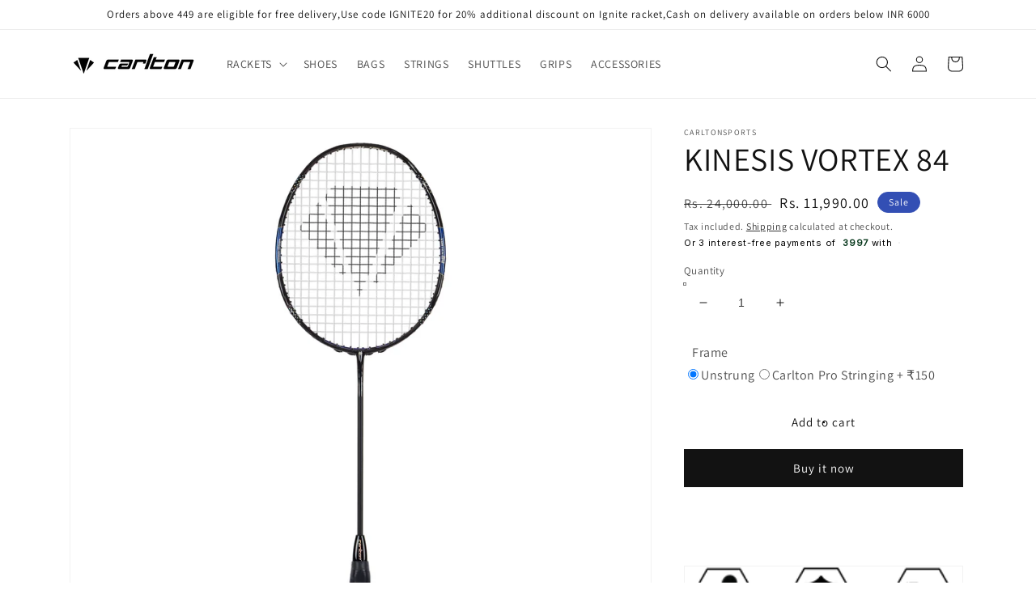

--- FILE ---
content_type: text/html; charset=utf-8
request_url: https://carltonsports.in/products/kinesis-vortex-84
body_size: 24778
content:
<!doctype html>
<html class="no-js" lang="en">
  <head>
    <!-- Global site tag (gtag.js) - Google Analytics -->
<script async src="https://www.googletagmanager.com/gtag/js?id=G-4VD5V9N2LX"></script>
<script>
  window.dataLayer = window.dataLayer || [];
  function gtag(){dataLayer.push(arguments);}
  gtag('js', new Date());

  gtag('config', 'G-4VD5V9N2LX');
</script>
    
    
    <meta charset="utf-8">
    <meta http-equiv="X-UA-Compatible" content="IE=edge">
    <meta name="viewport" content="width=device-width,initial-scale=1">
    <meta name="theme-color" content="">
    <link rel="canonical" href="https://carltonsports.in/products/kinesis-vortex-84">
    <link rel="preconnect" href="https://cdn.shopify.com" crossorigin><link rel="preconnect" href="https://fonts.shopifycdn.com" crossorigin><title>
      KINESIS VORTEX 84
 &ndash; carltonsports</title>

    
      <meta name="description" content="                                               Advanced premium Racket. Performance Mono G Shaft upgrade to the fastest 4-axis Vortex Geometry frame to deliver performance of even higher repulsion power and speed. Highest quality Japanese hotmelt graphite provides maximum racket stability and playability. Spec for prof">
    

    

<meta property="og:site_name" content="carltonsports">
<meta property="og:url" content="https://carltonsports.in/products/kinesis-vortex-84">
<meta property="og:title" content="KINESIS VORTEX 84">
<meta property="og:type" content="product">
<meta property="og:description" content="                                               Advanced premium Racket. Performance Mono G Shaft upgrade to the fastest 4-axis Vortex Geometry frame to deliver performance of even higher repulsion power and speed. Highest quality Japanese hotmelt graphite provides maximum racket stability and playability. Spec for prof"><meta property="og:image" content="http://carltonsports.in/cdn/shop/products/IMG_7014.1.jpg?v=1668507455">
  <meta property="og:image:secure_url" content="https://carltonsports.in/cdn/shop/products/IMG_7014.1.jpg?v=1668507455">
  <meta property="og:image:width" content="2000">
  <meta property="og:image:height" content="2000"><meta property="og:price:amount" content="11,990.00">
  <meta property="og:price:currency" content="INR"><meta name="twitter:card" content="summary_large_image">
<meta name="twitter:title" content="KINESIS VORTEX 84">
<meta name="twitter:description" content="                                               Advanced premium Racket. Performance Mono G Shaft upgrade to the fastest 4-axis Vortex Geometry frame to deliver performance of even higher repulsion power and speed. Highest quality Japanese hotmelt graphite provides maximum racket stability and playability. Spec for prof">


    <script src="//carltonsports.in/cdn/shop/t/15/assets/global.js?v=138967679220690932761643394671" defer="defer"></script>
    <script>window.performance && window.performance.mark && window.performance.mark('shopify.content_for_header.start');</script><meta name="google-site-verification" content="gwRbJ99oFJhw379aLC9x9vqEKQiggSOWFVagiGmSkuw">
<meta id="shopify-digital-wallet" name="shopify-digital-wallet" content="/57627476145/digital_wallets/dialog">
<link rel="alternate" type="application/json+oembed" href="https://carltonsports.in/products/kinesis-vortex-84.oembed">
<script async="async" src="/checkouts/internal/preloads.js?locale=en-IN"></script>
<script id="shopify-features" type="application/json">{"accessToken":"e8e43dd6fb43693e2362135552bf67d1","betas":["rich-media-storefront-analytics"],"domain":"carltonsports.in","predictiveSearch":true,"shopId":57627476145,"locale":"en"}</script>
<script>var Shopify = Shopify || {};
Shopify.shop = "carltonsports.myshopify.com";
Shopify.locale = "en";
Shopify.currency = {"active":"INR","rate":"1.0"};
Shopify.country = "IN";
Shopify.theme = {"name":"Dawn","id":128738164913,"schema_name":"Dawn","schema_version":"3.0.0","theme_store_id":887,"role":"main"};
Shopify.theme.handle = "null";
Shopify.theme.style = {"id":null,"handle":null};
Shopify.cdnHost = "carltonsports.in/cdn";
Shopify.routes = Shopify.routes || {};
Shopify.routes.root = "/";</script>
<script type="module">!function(o){(o.Shopify=o.Shopify||{}).modules=!0}(window);</script>
<script>!function(o){function n(){var o=[];function n(){o.push(Array.prototype.slice.apply(arguments))}return n.q=o,n}var t=o.Shopify=o.Shopify||{};t.loadFeatures=n(),t.autoloadFeatures=n()}(window);</script>
<script id="shop-js-analytics" type="application/json">{"pageType":"product"}</script>
<script defer="defer" async type="module" src="//carltonsports.in/cdn/shopifycloud/shop-js/modules/v2/client.init-shop-cart-sync_DtuiiIyl.en.esm.js"></script>
<script defer="defer" async type="module" src="//carltonsports.in/cdn/shopifycloud/shop-js/modules/v2/chunk.common_CUHEfi5Q.esm.js"></script>
<script type="module">
  await import("//carltonsports.in/cdn/shopifycloud/shop-js/modules/v2/client.init-shop-cart-sync_DtuiiIyl.en.esm.js");
await import("//carltonsports.in/cdn/shopifycloud/shop-js/modules/v2/chunk.common_CUHEfi5Q.esm.js");

  window.Shopify.SignInWithShop?.initShopCartSync?.({"fedCMEnabled":true,"windoidEnabled":true});

</script>
<script>(function() {
  var isLoaded = false;
  function asyncLoad() {
    if (isLoaded) return;
    isLoaded = true;
    var urls = ["https:\/\/cdn.shopify.com\/s\/files\/1\/0033\/3538\/9233\/files\/pushdaddy_v42.js?shop=carltonsports.myshopify.com","\/\/d1liekpayvooaz.cloudfront.net\/apps\/customizery\/customizery.js?shop=carltonsports.myshopify.com","https:\/\/cdn.shopify.com\/s\/files\/1\/0033\/3538\/9233\/files\/pushdaddy_a2.js?shop=carltonsports.myshopify.com","https:\/\/sr-cdn.shiprocket.in\/sr-promise\/static\/uc.js?channel_id=4\u0026sr_company_id=2851085\u0026shop=carltonsports.myshopify.com"];
    for (var i = 0; i < urls.length; i++) {
      var s = document.createElement('script');
      s.type = 'text/javascript';
      s.async = true;
      s.src = urls[i];
      var x = document.getElementsByTagName('script')[0];
      x.parentNode.insertBefore(s, x);
    }
  };
  if(window.attachEvent) {
    window.attachEvent('onload', asyncLoad);
  } else {
    window.addEventListener('load', asyncLoad, false);
  }
})();</script>
<script id="__st">var __st={"a":57627476145,"offset":19800,"reqid":"2b3201c1-2540-4145-b129-b289696ea710-1766770117","pageurl":"carltonsports.in\/products\/kinesis-vortex-84","u":"dfad24e24fa0","p":"product","rtyp":"product","rid":7378755748017};</script>
<script>window.ShopifyPaypalV4VisibilityTracking = true;</script>
<script id="form-persister">!function(){'use strict';const t='contact',e='new_comment',n=[[t,t],['blogs',e],['comments',e],[t,'customer']],o='password',r='form_key',c=['recaptcha-v3-token','g-recaptcha-response','h-captcha-response',o],s=()=>{try{return window.sessionStorage}catch{return}},i='__shopify_v',u=t=>t.elements[r],a=function(){const t=[...n].map((([t,e])=>`form[action*='/${t}']:not([data-nocaptcha='true']) input[name='form_type'][value='${e}']`)).join(',');var e;return e=t,()=>e?[...document.querySelectorAll(e)].map((t=>t.form)):[]}();function m(t){const e=u(t);a().includes(t)&&(!e||!e.value)&&function(t){try{if(!s())return;!function(t){const e=s();if(!e)return;const n=u(t);if(!n)return;const o=n.value;o&&e.removeItem(o)}(t);const e=Array.from(Array(32),(()=>Math.random().toString(36)[2])).join('');!function(t,e){u(t)||t.append(Object.assign(document.createElement('input'),{type:'hidden',name:r})),t.elements[r].value=e}(t,e),function(t,e){const n=s();if(!n)return;const r=[...t.querySelectorAll(`input[type='${o}']`)].map((({name:t})=>t)),u=[...c,...r],a={};for(const[o,c]of new FormData(t).entries())u.includes(o)||(a[o]=c);n.setItem(e,JSON.stringify({[i]:1,action:t.action,data:a}))}(t,e)}catch(e){console.error('failed to persist form',e)}}(t)}const f=t=>{if('true'===t.dataset.persistBound)return;const e=function(t,e){const n=function(t){return'function'==typeof t.submit?t.submit:HTMLFormElement.prototype.submit}(t).bind(t);return function(){let t;return()=>{t||(t=!0,(()=>{try{e(),n()}catch(t){(t=>{console.error('form submit failed',t)})(t)}})(),setTimeout((()=>t=!1),250))}}()}(t,(()=>{m(t)}));!function(t,e){if('function'==typeof t.submit&&'function'==typeof e)try{t.submit=e}catch{}}(t,e),t.addEventListener('submit',(t=>{t.preventDefault(),e()})),t.dataset.persistBound='true'};!function(){function t(t){const e=(t=>{const e=t.target;return e instanceof HTMLFormElement?e:e&&e.form})(t);e&&m(e)}document.addEventListener('submit',t),document.addEventListener('DOMContentLoaded',(()=>{const e=a();for(const t of e)f(t);var n;n=document.body,new window.MutationObserver((t=>{for(const e of t)if('childList'===e.type&&e.addedNodes.length)for(const t of e.addedNodes)1===t.nodeType&&'FORM'===t.tagName&&a().includes(t)&&f(t)})).observe(n,{childList:!0,subtree:!0,attributes:!1}),document.removeEventListener('submit',t)}))}()}();</script>
<script integrity="sha256-4kQ18oKyAcykRKYeNunJcIwy7WH5gtpwJnB7kiuLZ1E=" data-source-attribution="shopify.loadfeatures" defer="defer" src="//carltonsports.in/cdn/shopifycloud/storefront/assets/storefront/load_feature-a0a9edcb.js" crossorigin="anonymous"></script>
<script data-source-attribution="shopify.dynamic_checkout.dynamic.init">var Shopify=Shopify||{};Shopify.PaymentButton=Shopify.PaymentButton||{isStorefrontPortableWallets:!0,init:function(){window.Shopify.PaymentButton.init=function(){};var t=document.createElement("script");t.src="https://carltonsports.in/cdn/shopifycloud/portable-wallets/latest/portable-wallets.en.js",t.type="module",document.head.appendChild(t)}};
</script>
<script data-source-attribution="shopify.dynamic_checkout.buyer_consent">
  function portableWalletsHideBuyerConsent(e){var t=document.getElementById("shopify-buyer-consent"),n=document.getElementById("shopify-subscription-policy-button");t&&n&&(t.classList.add("hidden"),t.setAttribute("aria-hidden","true"),n.removeEventListener("click",e))}function portableWalletsShowBuyerConsent(e){var t=document.getElementById("shopify-buyer-consent"),n=document.getElementById("shopify-subscription-policy-button");t&&n&&(t.classList.remove("hidden"),t.removeAttribute("aria-hidden"),n.addEventListener("click",e))}window.Shopify?.PaymentButton&&(window.Shopify.PaymentButton.hideBuyerConsent=portableWalletsHideBuyerConsent,window.Shopify.PaymentButton.showBuyerConsent=portableWalletsShowBuyerConsent);
</script>
<script>
  function portableWalletsCleanup(e){e&&e.src&&console.error("Failed to load portable wallets script "+e.src);var t=document.querySelectorAll("shopify-accelerated-checkout .shopify-payment-button__skeleton, shopify-accelerated-checkout-cart .wallet-cart-button__skeleton"),e=document.getElementById("shopify-buyer-consent");for(let e=0;e<t.length;e++)t[e].remove();e&&e.remove()}function portableWalletsNotLoadedAsModule(e){e instanceof ErrorEvent&&"string"==typeof e.message&&e.message.includes("import.meta")&&"string"==typeof e.filename&&e.filename.includes("portable-wallets")&&(window.removeEventListener("error",portableWalletsNotLoadedAsModule),window.Shopify.PaymentButton.failedToLoad=e,"loading"===document.readyState?document.addEventListener("DOMContentLoaded",window.Shopify.PaymentButton.init):window.Shopify.PaymentButton.init())}window.addEventListener("error",portableWalletsNotLoadedAsModule);
</script>

<script type="module" src="https://carltonsports.in/cdn/shopifycloud/portable-wallets/latest/portable-wallets.en.js" onError="portableWalletsCleanup(this)" crossorigin="anonymous"></script>
<script nomodule>
  document.addEventListener("DOMContentLoaded", portableWalletsCleanup);
</script>

<link id="shopify-accelerated-checkout-styles" rel="stylesheet" media="screen" href="https://carltonsports.in/cdn/shopifycloud/portable-wallets/latest/accelerated-checkout-backwards-compat.css" crossorigin="anonymous">
<style id="shopify-accelerated-checkout-cart">
        #shopify-buyer-consent {
  margin-top: 1em;
  display: inline-block;
  width: 100%;
}

#shopify-buyer-consent.hidden {
  display: none;
}

#shopify-subscription-policy-button {
  background: none;
  border: none;
  padding: 0;
  text-decoration: underline;
  font-size: inherit;
  cursor: pointer;
}

#shopify-subscription-policy-button::before {
  box-shadow: none;
}

      </style>
<script id="sections-script" data-sections="main-product,product-recommendations,header,footer" defer="defer" src="//carltonsports.in/cdn/shop/t/15/compiled_assets/scripts.js?2948"></script>
<script>window.performance && window.performance.mark && window.performance.mark('shopify.content_for_header.end');</script>


    <style data-shopify>
      @font-face {
  font-family: Assistant;
  font-weight: 400;
  font-style: normal;
  font-display: swap;
  src: url("//carltonsports.in/cdn/fonts/assistant/assistant_n4.9120912a469cad1cc292572851508ca49d12e768.woff2") format("woff2"),
       url("//carltonsports.in/cdn/fonts/assistant/assistant_n4.6e9875ce64e0fefcd3f4446b7ec9036b3ddd2985.woff") format("woff");
}

      @font-face {
  font-family: Assistant;
  font-weight: 700;
  font-style: normal;
  font-display: swap;
  src: url("//carltonsports.in/cdn/fonts/assistant/assistant_n7.bf44452348ec8b8efa3aa3068825305886b1c83c.woff2") format("woff2"),
       url("//carltonsports.in/cdn/fonts/assistant/assistant_n7.0c887fee83f6b3bda822f1150b912c72da0f7b64.woff") format("woff");
}

      
      
      @font-face {
  font-family: Assistant;
  font-weight: 400;
  font-style: normal;
  font-display: swap;
  src: url("//carltonsports.in/cdn/fonts/assistant/assistant_n4.9120912a469cad1cc292572851508ca49d12e768.woff2") format("woff2"),
       url("//carltonsports.in/cdn/fonts/assistant/assistant_n4.6e9875ce64e0fefcd3f4446b7ec9036b3ddd2985.woff") format("woff");
}


      :root {
        --font-body-family: Assistant, sans-serif;
        --font-body-style: normal;
        --font-body-weight: 400;

        --font-heading-family: Assistant, sans-serif;
        --font-heading-style: normal;
        --font-heading-weight: 400;

        --font-body-scale: 1.0;
        --font-heading-scale: 1.0;

        --color-base-text: 18, 18, 18;
        --color-shadow: 18, 18, 18;
        --color-base-background-1: 255, 255, 255;
        --color-base-background-2: 243, 243, 243;
        --color-base-solid-button-labels: 255, 255, 255;
        --color-base-outline-button-labels: 18, 18, 18;
        --color-base-accent-1: 18, 18, 18;
        --color-base-accent-2: 51, 79, 180;
        --payment-terms-background-color: #FFFFFF;

        --gradient-base-background-1: #FFFFFF;
        --gradient-base-background-2: #F3F3F3;
        --gradient-base-accent-1: #121212;
        --gradient-base-accent-2: #334FB4;

        --media-padding: px;
        --media-border-opacity: 0.05;
        --media-border-width: 1px;
        --media-radius: 0px;
        --media-shadow-opacity: 0.0;
        --media-shadow-horizontal-offset: 0px;
        --media-shadow-vertical-offset: 0px;
        --media-shadow-blur-radius: 0px;

        --page-width: 120rem;
        --page-width-margin: 0rem;

        --card-image-padding: 0.0rem;
        --card-corner-radius: 0.0rem;
        --card-text-alignment: left;
        --card-border-width: 0.0rem;
        --card-border-opacity: 0.0;
        --card-shadow-opacity: 0.1;
        --card-shadow-horizontal-offset: 0.0rem;
        --card-shadow-vertical-offset: 0.0rem;
        --card-shadow-blur-radius: 0.0rem;

        --badge-corner-radius: 4.0rem;

        --popup-border-width: 1px;
        --popup-border-opacity: 0.1;
        --popup-corner-radius: 0px;
        --popup-shadow-opacity: 0.0;
        --popup-shadow-horizontal-offset: 0px;
        --popup-shadow-vertical-offset: 0px;
        --popup-shadow-blur-radius: 0px;

        --drawer-border-width: 1px;
        --drawer-border-opacity: 0.1;
        --drawer-shadow-opacity: 0.0;
        --drawer-shadow-horizontal-offset: 0px;
        --drawer-shadow-vertical-offset: 0px;
        --drawer-shadow-blur-radius: 0px;

        --spacing-sections-desktop: 0px;
        --spacing-sections-mobile: 0px;

        --grid-desktop-vertical-spacing: 8px;
        --grid-desktop-horizontal-spacing: 8px;
        --grid-mobile-vertical-spacing: 4px;
        --grid-mobile-horizontal-spacing: 4px;

        --text-boxes-border-opacity: 0.0;
        --text-boxes-border-width: 0px;
        --text-boxes-radius: 0px;
        --text-boxes-shadow-opacity: 0.0;
        --text-boxes-shadow-horizontal-offset: 0px;
        --text-boxes-shadow-vertical-offset: 0px;
        --text-boxes-shadow-blur-radius: 0px;

        --buttons-radius: 0px;
        --buttons-radius-outset: 0px;
        --buttons-border-width: 1px;
        --buttons-border-opacity: 1.0;
        --buttons-shadow-opacity: 0.0;
        --buttons-shadow-horizontal-offset: 0px;
        --buttons-shadow-vertical-offset: 0px;
        --buttons-shadow-blur-radius: 0px;
        --buttons-border-offset: 0px;

        --inputs-radius: 0px;
        --inputs-border-width: 1px;
        --inputs-border-opacity: 0.55;
        --inputs-shadow-opacity: 0.0;
        --inputs-shadow-horizontal-offset: 0px;
        --inputs-margin-offset: 0px;
        --inputs-shadow-vertical-offset: 0px;
        --inputs-shadow-blur-radius: 0px;
        --inputs-radius-outset: 0px;

        --variant-pills-radius: 40px;
        --variant-pills-border-width: 1px;
        --variant-pills-border-opacity: 0.55;
        --variant-pills-shadow-opacity: 0.0;
        --variant-pills-shadow-horizontal-offset: 0px;
        --variant-pills-shadow-vertical-offset: 0px;
        --variant-pills-shadow-blur-radius: 0px;
      }

      *,
      *::before,
      *::after {
        box-sizing: inherit;
      }

      html {
        box-sizing: border-box;
        font-size: calc(var(--font-body-scale) * 62.5%);
        height: 100%;
      }

      body {
        display: grid;
        grid-template-rows: auto auto 1fr auto;
        grid-template-columns: 100%;
        min-height: 100%;
        margin: 0;
        font-size: 1.5rem;
        letter-spacing: 0.06rem;
        line-height: calc(1 + 0.8 / var(--font-body-scale));
        font-family: var(--font-body-family);
        font-style: var(--font-body-style);
        font-weight: var(--font-body-weight);
      }

      @media screen and (min-width: 750px) {
        body {
          font-size: 1.6rem;
        }
      }
    </style>

    <link href="//carltonsports.in/cdn/shop/t/15/assets/base.css?v=137733073834160892711656952603" rel="stylesheet" type="text/css" media="all" />
<link rel="preload" as="font" href="//carltonsports.in/cdn/fonts/assistant/assistant_n4.9120912a469cad1cc292572851508ca49d12e768.woff2" type="font/woff2" crossorigin><link rel="preload" as="font" href="//carltonsports.in/cdn/fonts/assistant/assistant_n4.9120912a469cad1cc292572851508ca49d12e768.woff2" type="font/woff2" crossorigin><link rel="stylesheet" href="//carltonsports.in/cdn/shop/t/15/assets/component-predictive-search.css?v=165644661289088488651643394668" media="print" onload="this.media='all'"><script>document.documentElement.className = document.documentElement.className.replace('no-js', 'js');
    if (Shopify.designMode) {
      document.documentElement.classList.add('shopify-design-mode');
    }
    </script>
    <!-- "snippets/judgeme_core.liquid" was not rendered, the associated app was uninstalled -->
<link href="https://monorail-edge.shopifysvc.com" rel="dns-prefetch">
<script>(function(){if ("sendBeacon" in navigator && "performance" in window) {try {var session_token_from_headers = performance.getEntriesByType('navigation')[0].serverTiming.find(x => x.name == '_s').description;} catch {var session_token_from_headers = undefined;}var session_cookie_matches = document.cookie.match(/_shopify_s=([^;]*)/);var session_token_from_cookie = session_cookie_matches && session_cookie_matches.length === 2 ? session_cookie_matches[1] : "";var session_token = session_token_from_headers || session_token_from_cookie || "";function handle_abandonment_event(e) {var entries = performance.getEntries().filter(function(entry) {return /monorail-edge.shopifysvc.com/.test(entry.name);});if (!window.abandonment_tracked && entries.length === 0) {window.abandonment_tracked = true;var currentMs = Date.now();var navigation_start = performance.timing.navigationStart;var payload = {shop_id: 57627476145,url: window.location.href,navigation_start,duration: currentMs - navigation_start,session_token,page_type: "product"};window.navigator.sendBeacon("https://monorail-edge.shopifysvc.com/v1/produce", JSON.stringify({schema_id: "online_store_buyer_site_abandonment/1.1",payload: payload,metadata: {event_created_at_ms: currentMs,event_sent_at_ms: currentMs}}));}}window.addEventListener('pagehide', handle_abandonment_event);}}());</script>
<script id="web-pixels-manager-setup">(function e(e,d,r,n,o){if(void 0===o&&(o={}),!Boolean(null===(a=null===(i=window.Shopify)||void 0===i?void 0:i.analytics)||void 0===a?void 0:a.replayQueue)){var i,a;window.Shopify=window.Shopify||{};var t=window.Shopify;t.analytics=t.analytics||{};var s=t.analytics;s.replayQueue=[],s.publish=function(e,d,r){return s.replayQueue.push([e,d,r]),!0};try{self.performance.mark("wpm:start")}catch(e){}var l=function(){var e={modern:/Edge?\/(1{2}[4-9]|1[2-9]\d|[2-9]\d{2}|\d{4,})\.\d+(\.\d+|)|Firefox\/(1{2}[4-9]|1[2-9]\d|[2-9]\d{2}|\d{4,})\.\d+(\.\d+|)|Chrom(ium|e)\/(9{2}|\d{3,})\.\d+(\.\d+|)|(Maci|X1{2}).+ Version\/(15\.\d+|(1[6-9]|[2-9]\d|\d{3,})\.\d+)([,.]\d+|)( \(\w+\)|)( Mobile\/\w+|) Safari\/|Chrome.+OPR\/(9{2}|\d{3,})\.\d+\.\d+|(CPU[ +]OS|iPhone[ +]OS|CPU[ +]iPhone|CPU IPhone OS|CPU iPad OS)[ +]+(15[._]\d+|(1[6-9]|[2-9]\d|\d{3,})[._]\d+)([._]\d+|)|Android:?[ /-](13[3-9]|1[4-9]\d|[2-9]\d{2}|\d{4,})(\.\d+|)(\.\d+|)|Android.+Firefox\/(13[5-9]|1[4-9]\d|[2-9]\d{2}|\d{4,})\.\d+(\.\d+|)|Android.+Chrom(ium|e)\/(13[3-9]|1[4-9]\d|[2-9]\d{2}|\d{4,})\.\d+(\.\d+|)|SamsungBrowser\/([2-9]\d|\d{3,})\.\d+/,legacy:/Edge?\/(1[6-9]|[2-9]\d|\d{3,})\.\d+(\.\d+|)|Firefox\/(5[4-9]|[6-9]\d|\d{3,})\.\d+(\.\d+|)|Chrom(ium|e)\/(5[1-9]|[6-9]\d|\d{3,})\.\d+(\.\d+|)([\d.]+$|.*Safari\/(?![\d.]+ Edge\/[\d.]+$))|(Maci|X1{2}).+ Version\/(10\.\d+|(1[1-9]|[2-9]\d|\d{3,})\.\d+)([,.]\d+|)( \(\w+\)|)( Mobile\/\w+|) Safari\/|Chrome.+OPR\/(3[89]|[4-9]\d|\d{3,})\.\d+\.\d+|(CPU[ +]OS|iPhone[ +]OS|CPU[ +]iPhone|CPU IPhone OS|CPU iPad OS)[ +]+(10[._]\d+|(1[1-9]|[2-9]\d|\d{3,})[._]\d+)([._]\d+|)|Android:?[ /-](13[3-9]|1[4-9]\d|[2-9]\d{2}|\d{4,})(\.\d+|)(\.\d+|)|Mobile Safari.+OPR\/([89]\d|\d{3,})\.\d+\.\d+|Android.+Firefox\/(13[5-9]|1[4-9]\d|[2-9]\d{2}|\d{4,})\.\d+(\.\d+|)|Android.+Chrom(ium|e)\/(13[3-9]|1[4-9]\d|[2-9]\d{2}|\d{4,})\.\d+(\.\d+|)|Android.+(UC? ?Browser|UCWEB|U3)[ /]?(15\.([5-9]|\d{2,})|(1[6-9]|[2-9]\d|\d{3,})\.\d+)\.\d+|SamsungBrowser\/(5\.\d+|([6-9]|\d{2,})\.\d+)|Android.+MQ{2}Browser\/(14(\.(9|\d{2,})|)|(1[5-9]|[2-9]\d|\d{3,})(\.\d+|))(\.\d+|)|K[Aa][Ii]OS\/(3\.\d+|([4-9]|\d{2,})\.\d+)(\.\d+|)/},d=e.modern,r=e.legacy,n=navigator.userAgent;return n.match(d)?"modern":n.match(r)?"legacy":"unknown"}(),u="modern"===l?"modern":"legacy",c=(null!=n?n:{modern:"",legacy:""})[u],f=function(e){return[e.baseUrl,"/wpm","/b",e.hashVersion,"modern"===e.buildTarget?"m":"l",".js"].join("")}({baseUrl:d,hashVersion:r,buildTarget:u}),m=function(e){var d=e.version,r=e.bundleTarget,n=e.surface,o=e.pageUrl,i=e.monorailEndpoint;return{emit:function(e){var a=e.status,t=e.errorMsg,s=(new Date).getTime(),l=JSON.stringify({metadata:{event_sent_at_ms:s},events:[{schema_id:"web_pixels_manager_load/3.1",payload:{version:d,bundle_target:r,page_url:o,status:a,surface:n,error_msg:t},metadata:{event_created_at_ms:s}}]});if(!i)return console&&console.warn&&console.warn("[Web Pixels Manager] No Monorail endpoint provided, skipping logging."),!1;try{return self.navigator.sendBeacon.bind(self.navigator)(i,l)}catch(e){}var u=new XMLHttpRequest;try{return u.open("POST",i,!0),u.setRequestHeader("Content-Type","text/plain"),u.send(l),!0}catch(e){return console&&console.warn&&console.warn("[Web Pixels Manager] Got an unhandled error while logging to Monorail."),!1}}}}({version:r,bundleTarget:l,surface:e.surface,pageUrl:self.location.href,monorailEndpoint:e.monorailEndpoint});try{o.browserTarget=l,function(e){var d=e.src,r=e.async,n=void 0===r||r,o=e.onload,i=e.onerror,a=e.sri,t=e.scriptDataAttributes,s=void 0===t?{}:t,l=document.createElement("script"),u=document.querySelector("head"),c=document.querySelector("body");if(l.async=n,l.src=d,a&&(l.integrity=a,l.crossOrigin="anonymous"),s)for(var f in s)if(Object.prototype.hasOwnProperty.call(s,f))try{l.dataset[f]=s[f]}catch(e){}if(o&&l.addEventListener("load",o),i&&l.addEventListener("error",i),u)u.appendChild(l);else{if(!c)throw new Error("Did not find a head or body element to append the script");c.appendChild(l)}}({src:f,async:!0,onload:function(){if(!function(){var e,d;return Boolean(null===(d=null===(e=window.Shopify)||void 0===e?void 0:e.analytics)||void 0===d?void 0:d.initialized)}()){var d=window.webPixelsManager.init(e)||void 0;if(d){var r=window.Shopify.analytics;r.replayQueue.forEach((function(e){var r=e[0],n=e[1],o=e[2];d.publishCustomEvent(r,n,o)})),r.replayQueue=[],r.publish=d.publishCustomEvent,r.visitor=d.visitor,r.initialized=!0}}},onerror:function(){return m.emit({status:"failed",errorMsg:"".concat(f," has failed to load")})},sri:function(e){var d=/^sha384-[A-Za-z0-9+/=]+$/;return"string"==typeof e&&d.test(e)}(c)?c:"",scriptDataAttributes:o}),m.emit({status:"loading"})}catch(e){m.emit({status:"failed",errorMsg:(null==e?void 0:e.message)||"Unknown error"})}}})({shopId: 57627476145,storefrontBaseUrl: "https://carltonsports.in",extensionsBaseUrl: "https://extensions.shopifycdn.com/cdn/shopifycloud/web-pixels-manager",monorailEndpoint: "https://monorail-edge.shopifysvc.com/unstable/produce_batch",surface: "storefront-renderer",enabledBetaFlags: ["2dca8a86","a0d5f9d2"],webPixelsConfigList: [{"id":"596181169","configuration":"{\"config\":\"{\\\"pixel_id\\\":\\\"AW-10776733790\\\",\\\"target_country\\\":\\\"IN\\\",\\\"gtag_events\\\":[{\\\"type\\\":\\\"page_view\\\",\\\"action_label\\\":\\\"AW-10776733790\\\/waHbCKzkr_wCEN7Q35Io\\\"},{\\\"type\\\":\\\"purchase\\\",\\\"action_label\\\":\\\"AW-10776733790\\\/1NirCK_kr_wCEN7Q35Io\\\"},{\\\"type\\\":\\\"view_item\\\",\\\"action_label\\\":\\\"AW-10776733790\\\/hkLZCLLkr_wCEN7Q35Io\\\"},{\\\"type\\\":\\\"add_to_cart\\\",\\\"action_label\\\":\\\"AW-10776733790\\\/w2IsCLXkr_wCEN7Q35Io\\\"},{\\\"type\\\":\\\"begin_checkout\\\",\\\"action_label\\\":\\\"AW-10776733790\\\/1TYnCLjkr_wCEN7Q35Io\\\"},{\\\"type\\\":\\\"search\\\",\\\"action_label\\\":\\\"AW-10776733790\\\/ntkYCLvkr_wCEN7Q35Io\\\"},{\\\"type\\\":\\\"add_payment_info\\\",\\\"action_label\\\":\\\"AW-10776733790\\\/O0XPCL7kr_wCEN7Q35Io\\\"}],\\\"enable_monitoring_mode\\\":false}\"}","eventPayloadVersion":"v1","runtimeContext":"OPEN","scriptVersion":"b2a88bafab3e21179ed38636efcd8a93","type":"APP","apiClientId":1780363,"privacyPurposes":[],"dataSharingAdjustments":{"protectedCustomerApprovalScopes":["read_customer_address","read_customer_email","read_customer_name","read_customer_personal_data","read_customer_phone"]}},{"id":"199721137","configuration":"{\"pixel_id\":\"4397648193652377\",\"pixel_type\":\"facebook_pixel\",\"metaapp_system_user_token\":\"-\"}","eventPayloadVersion":"v1","runtimeContext":"OPEN","scriptVersion":"ca16bc87fe92b6042fbaa3acc2fbdaa6","type":"APP","apiClientId":2329312,"privacyPurposes":["ANALYTICS","MARKETING","SALE_OF_DATA"],"dataSharingAdjustments":{"protectedCustomerApprovalScopes":["read_customer_address","read_customer_email","read_customer_name","read_customer_personal_data","read_customer_phone"]}},{"id":"73007281","eventPayloadVersion":"v1","runtimeContext":"LAX","scriptVersion":"1","type":"CUSTOM","privacyPurposes":["ANALYTICS"],"name":"Google Analytics tag (migrated)"},{"id":"shopify-app-pixel","configuration":"{}","eventPayloadVersion":"v1","runtimeContext":"STRICT","scriptVersion":"0450","apiClientId":"shopify-pixel","type":"APP","privacyPurposes":["ANALYTICS","MARKETING"]},{"id":"shopify-custom-pixel","eventPayloadVersion":"v1","runtimeContext":"LAX","scriptVersion":"0450","apiClientId":"shopify-pixel","type":"CUSTOM","privacyPurposes":["ANALYTICS","MARKETING"]}],isMerchantRequest: false,initData: {"shop":{"name":"carltonsports","paymentSettings":{"currencyCode":"INR"},"myshopifyDomain":"carltonsports.myshopify.com","countryCode":"IN","storefrontUrl":"https:\/\/carltonsports.in"},"customer":null,"cart":null,"checkout":null,"productVariants":[{"price":{"amount":11990.0,"currencyCode":"INR"},"product":{"title":"KINESIS VORTEX 84","vendor":"carltonsports","id":"7378755748017","untranslatedTitle":"KINESIS VORTEX 84","url":"\/products\/kinesis-vortex-84","type":"Rackets"},"id":"42322926731441","image":{"src":"\/\/carltonsports.in\/cdn\/shop\/products\/IMG_7014.1.jpg?v=1668507455"},"sku":"","title":"Default Title","untranslatedTitle":"Default Title"}],"purchasingCompany":null},},"https://carltonsports.in/cdn","da62cc92w68dfea28pcf9825a4m392e00d0",{"modern":"","legacy":""},{"shopId":"57627476145","storefrontBaseUrl":"https:\/\/carltonsports.in","extensionBaseUrl":"https:\/\/extensions.shopifycdn.com\/cdn\/shopifycloud\/web-pixels-manager","surface":"storefront-renderer","enabledBetaFlags":"[\"2dca8a86\", \"a0d5f9d2\"]","isMerchantRequest":"false","hashVersion":"da62cc92w68dfea28pcf9825a4m392e00d0","publish":"custom","events":"[[\"page_viewed\",{}],[\"product_viewed\",{\"productVariant\":{\"price\":{\"amount\":11990.0,\"currencyCode\":\"INR\"},\"product\":{\"title\":\"KINESIS VORTEX 84\",\"vendor\":\"carltonsports\",\"id\":\"7378755748017\",\"untranslatedTitle\":\"KINESIS VORTEX 84\",\"url\":\"\/products\/kinesis-vortex-84\",\"type\":\"Rackets\"},\"id\":\"42322926731441\",\"image\":{\"src\":\"\/\/carltonsports.in\/cdn\/shop\/products\/IMG_7014.1.jpg?v=1668507455\"},\"sku\":\"\",\"title\":\"Default Title\",\"untranslatedTitle\":\"Default Title\"}}]]"});</script><script>
  window.ShopifyAnalytics = window.ShopifyAnalytics || {};
  window.ShopifyAnalytics.meta = window.ShopifyAnalytics.meta || {};
  window.ShopifyAnalytics.meta.currency = 'INR';
  var meta = {"product":{"id":7378755748017,"gid":"gid:\/\/shopify\/Product\/7378755748017","vendor":"carltonsports","type":"Rackets","handle":"kinesis-vortex-84","variants":[{"id":42322926731441,"price":1199000,"name":"KINESIS VORTEX 84","public_title":null,"sku":""}],"remote":false},"page":{"pageType":"product","resourceType":"product","resourceId":7378755748017,"requestId":"2b3201c1-2540-4145-b129-b289696ea710-1766770117"}};
  for (var attr in meta) {
    window.ShopifyAnalytics.meta[attr] = meta[attr];
  }
</script>
<script class="analytics">
  (function () {
    var customDocumentWrite = function(content) {
      var jquery = null;

      if (window.jQuery) {
        jquery = window.jQuery;
      } else if (window.Checkout && window.Checkout.$) {
        jquery = window.Checkout.$;
      }

      if (jquery) {
        jquery('body').append(content);
      }
    };

    var hasLoggedConversion = function(token) {
      if (token) {
        return document.cookie.indexOf('loggedConversion=' + token) !== -1;
      }
      return false;
    }

    var setCookieIfConversion = function(token) {
      if (token) {
        var twoMonthsFromNow = new Date(Date.now());
        twoMonthsFromNow.setMonth(twoMonthsFromNow.getMonth() + 2);

        document.cookie = 'loggedConversion=' + token + '; expires=' + twoMonthsFromNow;
      }
    }

    var trekkie = window.ShopifyAnalytics.lib = window.trekkie = window.trekkie || [];
    if (trekkie.integrations) {
      return;
    }
    trekkie.methods = [
      'identify',
      'page',
      'ready',
      'track',
      'trackForm',
      'trackLink'
    ];
    trekkie.factory = function(method) {
      return function() {
        var args = Array.prototype.slice.call(arguments);
        args.unshift(method);
        trekkie.push(args);
        return trekkie;
      };
    };
    for (var i = 0; i < trekkie.methods.length; i++) {
      var key = trekkie.methods[i];
      trekkie[key] = trekkie.factory(key);
    }
    trekkie.load = function(config) {
      trekkie.config = config || {};
      trekkie.config.initialDocumentCookie = document.cookie;
      var first = document.getElementsByTagName('script')[0];
      var script = document.createElement('script');
      script.type = 'text/javascript';
      script.onerror = function(e) {
        var scriptFallback = document.createElement('script');
        scriptFallback.type = 'text/javascript';
        scriptFallback.onerror = function(error) {
                var Monorail = {
      produce: function produce(monorailDomain, schemaId, payload) {
        var currentMs = new Date().getTime();
        var event = {
          schema_id: schemaId,
          payload: payload,
          metadata: {
            event_created_at_ms: currentMs,
            event_sent_at_ms: currentMs
          }
        };
        return Monorail.sendRequest("https://" + monorailDomain + "/v1/produce", JSON.stringify(event));
      },
      sendRequest: function sendRequest(endpointUrl, payload) {
        // Try the sendBeacon API
        if (window && window.navigator && typeof window.navigator.sendBeacon === 'function' && typeof window.Blob === 'function' && !Monorail.isIos12()) {
          var blobData = new window.Blob([payload], {
            type: 'text/plain'
          });

          if (window.navigator.sendBeacon(endpointUrl, blobData)) {
            return true;
          } // sendBeacon was not successful

        } // XHR beacon

        var xhr = new XMLHttpRequest();

        try {
          xhr.open('POST', endpointUrl);
          xhr.setRequestHeader('Content-Type', 'text/plain');
          xhr.send(payload);
        } catch (e) {
          console.log(e);
        }

        return false;
      },
      isIos12: function isIos12() {
        return window.navigator.userAgent.lastIndexOf('iPhone; CPU iPhone OS 12_') !== -1 || window.navigator.userAgent.lastIndexOf('iPad; CPU OS 12_') !== -1;
      }
    };
    Monorail.produce('monorail-edge.shopifysvc.com',
      'trekkie_storefront_load_errors/1.1',
      {shop_id: 57627476145,
      theme_id: 128738164913,
      app_name: "storefront",
      context_url: window.location.href,
      source_url: "//carltonsports.in/cdn/s/trekkie.storefront.8f32c7f0b513e73f3235c26245676203e1209161.min.js"});

        };
        scriptFallback.async = true;
        scriptFallback.src = '//carltonsports.in/cdn/s/trekkie.storefront.8f32c7f0b513e73f3235c26245676203e1209161.min.js';
        first.parentNode.insertBefore(scriptFallback, first);
      };
      script.async = true;
      script.src = '//carltonsports.in/cdn/s/trekkie.storefront.8f32c7f0b513e73f3235c26245676203e1209161.min.js';
      first.parentNode.insertBefore(script, first);
    };
    trekkie.load(
      {"Trekkie":{"appName":"storefront","development":false,"defaultAttributes":{"shopId":57627476145,"isMerchantRequest":null,"themeId":128738164913,"themeCityHash":"13331101998824268389","contentLanguage":"en","currency":"INR","eventMetadataId":"b70e13a8-e535-4258-87fe-921b552488e6"},"isServerSideCookieWritingEnabled":true,"monorailRegion":"shop_domain","enabledBetaFlags":["65f19447"]},"Session Attribution":{},"S2S":{"facebookCapiEnabled":true,"source":"trekkie-storefront-renderer","apiClientId":580111}}
    );

    var loaded = false;
    trekkie.ready(function() {
      if (loaded) return;
      loaded = true;

      window.ShopifyAnalytics.lib = window.trekkie;

      var originalDocumentWrite = document.write;
      document.write = customDocumentWrite;
      try { window.ShopifyAnalytics.merchantGoogleAnalytics.call(this); } catch(error) {};
      document.write = originalDocumentWrite;

      window.ShopifyAnalytics.lib.page(null,{"pageType":"product","resourceType":"product","resourceId":7378755748017,"requestId":"2b3201c1-2540-4145-b129-b289696ea710-1766770117","shopifyEmitted":true});

      var match = window.location.pathname.match(/checkouts\/(.+)\/(thank_you|post_purchase)/)
      var token = match? match[1]: undefined;
      if (!hasLoggedConversion(token)) {
        setCookieIfConversion(token);
        window.ShopifyAnalytics.lib.track("Viewed Product",{"currency":"INR","variantId":42322926731441,"productId":7378755748017,"productGid":"gid:\/\/shopify\/Product\/7378755748017","name":"KINESIS VORTEX 84","price":"11990.00","sku":"","brand":"carltonsports","variant":null,"category":"Rackets","nonInteraction":true,"remote":false},undefined,undefined,{"shopifyEmitted":true});
      window.ShopifyAnalytics.lib.track("monorail:\/\/trekkie_storefront_viewed_product\/1.1",{"currency":"INR","variantId":42322926731441,"productId":7378755748017,"productGid":"gid:\/\/shopify\/Product\/7378755748017","name":"KINESIS VORTEX 84","price":"11990.00","sku":"","brand":"carltonsports","variant":null,"category":"Rackets","nonInteraction":true,"remote":false,"referer":"https:\/\/carltonsports.in\/products\/kinesis-vortex-84"});
      }
    });


        var eventsListenerScript = document.createElement('script');
        eventsListenerScript.async = true;
        eventsListenerScript.src = "//carltonsports.in/cdn/shopifycloud/storefront/assets/shop_events_listener-3da45d37.js";
        document.getElementsByTagName('head')[0].appendChild(eventsListenerScript);

})();</script>
  <script>
  if (!window.ga || (window.ga && typeof window.ga !== 'function')) {
    window.ga = function ga() {
      (window.ga.q = window.ga.q || []).push(arguments);
      if (window.Shopify && window.Shopify.analytics && typeof window.Shopify.analytics.publish === 'function') {
        window.Shopify.analytics.publish("ga_stub_called", {}, {sendTo: "google_osp_migration"});
      }
      console.error("Shopify's Google Analytics stub called with:", Array.from(arguments), "\nSee https://help.shopify.com/manual/promoting-marketing/pixels/pixel-migration#google for more information.");
    };
    if (window.Shopify && window.Shopify.analytics && typeof window.Shopify.analytics.publish === 'function') {
      window.Shopify.analytics.publish("ga_stub_initialized", {}, {sendTo: "google_osp_migration"});
    }
  }
</script>
<script
  defer
  src="https://carltonsports.in/cdn/shopifycloud/perf-kit/shopify-perf-kit-2.1.2.min.js"
  data-application="storefront-renderer"
  data-shop-id="57627476145"
  data-render-region="gcp-us-central1"
  data-page-type="product"
  data-theme-instance-id="128738164913"
  data-theme-name="Dawn"
  data-theme-version="3.0.0"
  data-monorail-region="shop_domain"
  data-resource-timing-sampling-rate="10"
  data-shs="true"
  data-shs-beacon="true"
  data-shs-export-with-fetch="true"
  data-shs-logs-sample-rate="1"
  data-shs-beacon-endpoint="https://carltonsports.in/api/collect"
></script>
</head>

  <body class="gradient">
    <a class="skip-to-content-link button visually-hidden" href="#MainContent">
      Skip to content
    </a>

    <div id="shopify-section-announcement-bar" class="shopify-section"><div class="announcement-bar color-background-1 gradient" role="region" aria-label="Announcement" ><p class="announcement-bar__message h5">
                Orders above 449 are eligible for free delivery,Use code IGNITE20 for 20% additional discount on Ignite racket,Cash on delivery available on orders below INR 6000
</p></div>
</div>
    <div id="shopify-section-header" class="shopify-section section-header"><link rel="stylesheet" href="//carltonsports.in/cdn/shop/t/15/assets/component-list-menu.css?v=129267058877082496571643394674" media="print" onload="this.media='all'">
<link rel="stylesheet" href="//carltonsports.in/cdn/shop/t/15/assets/component-search.css?v=96455689198851321781643394662" media="print" onload="this.media='all'">
<link rel="stylesheet" href="//carltonsports.in/cdn/shop/t/15/assets/component-menu-drawer.css?v=126731818748055994231643394665" media="print" onload="this.media='all'">
<link rel="stylesheet" href="//carltonsports.in/cdn/shop/t/15/assets/component-cart-notification.css?v=107019900565326663291643394660" media="print" onload="this.media='all'">
<link rel="stylesheet" href="//carltonsports.in/cdn/shop/t/15/assets/component-cart-items.css?v=45858802644496945541643394685" media="print" onload="this.media='all'"><link rel="stylesheet" href="//carltonsports.in/cdn/shop/t/15/assets/component-price.css?v=112673864592427438181643394665" media="print" onload="this.media='all'">
  <link rel="stylesheet" href="//carltonsports.in/cdn/shop/t/15/assets/component-loading-overlay.css?v=167310470843593579841643394688" media="print" onload="this.media='all'"><noscript><link href="//carltonsports.in/cdn/shop/t/15/assets/component-list-menu.css?v=129267058877082496571643394674" rel="stylesheet" type="text/css" media="all" /></noscript>
<noscript><link href="//carltonsports.in/cdn/shop/t/15/assets/component-search.css?v=96455689198851321781643394662" rel="stylesheet" type="text/css" media="all" /></noscript>
<noscript><link href="//carltonsports.in/cdn/shop/t/15/assets/component-menu-drawer.css?v=126731818748055994231643394665" rel="stylesheet" type="text/css" media="all" /></noscript>
<noscript><link href="//carltonsports.in/cdn/shop/t/15/assets/component-cart-notification.css?v=107019900565326663291643394660" rel="stylesheet" type="text/css" media="all" /></noscript>
<noscript><link href="//carltonsports.in/cdn/shop/t/15/assets/component-cart-items.css?v=45858802644496945541643394685" rel="stylesheet" type="text/css" media="all" /></noscript>

<style>
  header-drawer {
    justify-self: start;
    margin-left: -1.2rem;
  }

  @media screen and (min-width: 990px) {
    header-drawer {
      display: none;
    }
  }

  .menu-drawer-container {
    display: flex;
  }

  .list-menu {
    list-style: none;
    padding: 0;
    margin: 0;
  }

  .list-menu--inline {
    display: inline-flex;
    flex-wrap: wrap;
  }

  summary.list-menu__item {
    padding-right: 2.7rem;
  }

  .list-menu__item {
    display: flex;
    align-items: center;
    line-height: calc(1 + 0.3 / var(--font-body-scale));
  }

  .list-menu__item--link {
    text-decoration: none;
    padding-bottom: 1rem;
    padding-top: 1rem;
    line-height: calc(1 + 0.8 / var(--font-body-scale));
  }

  @media screen and (min-width: 750px) {
    .list-menu__item--link {
      padding-bottom: 0.5rem;
      padding-top: 0.5rem;
    }
  }
</style><style data-shopify>.section-header {
    margin-bottom: 0px;
  }

  @media screen and (min-width: 750px) {
    .section-header {
      margin-bottom: 0px;
    }
  }</style><script src="//carltonsports.in/cdn/shop/t/15/assets/details-disclosure.js?v=118626640824924522881643394682" defer="defer"></script>
<script src="//carltonsports.in/cdn/shop/t/15/assets/details-modal.js?v=4511761896672669691643394681" defer="defer"></script>
<script src="//carltonsports.in/cdn/shop/t/15/assets/cart-notification.js?v=18770815536247936311643394664" defer="defer"></script>

<svg xmlns="http://www.w3.org/2000/svg" class="hidden">
  <symbol id="icon-search" viewbox="0 0 18 19" fill="none">
    <path fill-rule="evenodd" clip-rule="evenodd" d="M11.03 11.68A5.784 5.784 0 112.85 3.5a5.784 5.784 0 018.18 8.18zm.26 1.12a6.78 6.78 0 11.72-.7l5.4 5.4a.5.5 0 11-.71.7l-5.41-5.4z" fill="currentColor"/>
  </symbol>

  <symbol id="icon-close" class="icon icon-close" fill="none" viewBox="0 0 18 17">
    <path d="M.865 15.978a.5.5 0 00.707.707l7.433-7.431 7.579 7.282a.501.501 0 00.846-.37.5.5 0 00-.153-.351L9.712 8.546l7.417-7.416a.5.5 0 10-.707-.708L8.991 7.853 1.413.573a.5.5 0 10-.693.72l7.563 7.268-7.418 7.417z" fill="currentColor">
  </symbol>
</svg>
<sticky-header class="header-wrapper color-background-1 gradient header-wrapper--border-bottom">
  <header class="header header--middle-left page-width header--has-menu"><header-drawer data-breakpoint="tablet">
        <details id="Details-menu-drawer-container" class="menu-drawer-container">
          <summary class="header__icon header__icon--menu header__icon--summary link focus-inset" aria-label="Menu">
            <span>
              <svg xmlns="http://www.w3.org/2000/svg" aria-hidden="true" focusable="false" role="presentation" class="icon icon-hamburger" fill="none" viewBox="0 0 18 16">
  <path d="M1 .5a.5.5 0 100 1h15.71a.5.5 0 000-1H1zM.5 8a.5.5 0 01.5-.5h15.71a.5.5 0 010 1H1A.5.5 0 01.5 8zm0 7a.5.5 0 01.5-.5h15.71a.5.5 0 010 1H1a.5.5 0 01-.5-.5z" fill="currentColor">
</svg>

              <svg xmlns="http://www.w3.org/2000/svg" aria-hidden="true" focusable="false" role="presentation" class="icon icon-close" fill="none" viewBox="0 0 18 17">
  <path d="M.865 15.978a.5.5 0 00.707.707l7.433-7.431 7.579 7.282a.501.501 0 00.846-.37.5.5 0 00-.153-.351L9.712 8.546l7.417-7.416a.5.5 0 10-.707-.708L8.991 7.853 1.413.573a.5.5 0 10-.693.72l7.563 7.268-7.418 7.417z" fill="currentColor">
</svg>

            </span>
          </summary>
          <div id="menu-drawer" class="menu-drawer motion-reduce" tabindex="-1">
            <div class="menu-drawer__inner-container">
              <div class="menu-drawer__navigation-container">
                <nav class="menu-drawer__navigation">
                  <ul class="menu-drawer__menu list-menu" role="list"><li><details id="Details-menu-drawer-menu-item-1">
                            <summary class="menu-drawer__menu-item list-menu__item link link--text focus-inset">
                              RACKETS
                              <svg viewBox="0 0 14 10" fill="none" aria-hidden="true" focusable="false" role="presentation" class="icon icon-arrow" xmlns="http://www.w3.org/2000/svg">
  <path fill-rule="evenodd" clip-rule="evenodd" d="M8.537.808a.5.5 0 01.817-.162l4 4a.5.5 0 010 .708l-4 4a.5.5 0 11-.708-.708L11.793 5.5H1a.5.5 0 010-1h10.793L8.646 1.354a.5.5 0 01-.109-.546z" fill="currentColor">
</svg>

                              <svg aria-hidden="true" focusable="false" role="presentation" class="icon icon-caret" viewBox="0 0 10 6">
  <path fill-rule="evenodd" clip-rule="evenodd" d="M9.354.646a.5.5 0 00-.708 0L5 4.293 1.354.646a.5.5 0 00-.708.708l4 4a.5.5 0 00.708 0l4-4a.5.5 0 000-.708z" fill="currentColor">
</svg>

                            </summary>
                            <div id="link-RACKETS" class="menu-drawer__submenu motion-reduce" tabindex="-1">
                              <div class="menu-drawer__inner-submenu">
                                <button class="menu-drawer__close-button link link--text focus-inset" aria-expanded="true">
                                  <svg viewBox="0 0 14 10" fill="none" aria-hidden="true" focusable="false" role="presentation" class="icon icon-arrow" xmlns="http://www.w3.org/2000/svg">
  <path fill-rule="evenodd" clip-rule="evenodd" d="M8.537.808a.5.5 0 01.817-.162l4 4a.5.5 0 010 .708l-4 4a.5.5 0 11-.708-.708L11.793 5.5H1a.5.5 0 010-1h10.793L8.646 1.354a.5.5 0 01-.109-.546z" fill="currentColor">
</svg>

                                  RACKETS
                                </button>
                                <ul class="menu-drawer__menu list-menu" role="list" tabindex="-1"><li><details id="Details-menu-drawer-submenu-1">
                                          <summary class="menu-drawer__menu-item link link--text list-menu__item focus-inset">
                                            PRO
                                            <svg viewBox="0 0 14 10" fill="none" aria-hidden="true" focusable="false" role="presentation" class="icon icon-arrow" xmlns="http://www.w3.org/2000/svg">
  <path fill-rule="evenodd" clip-rule="evenodd" d="M8.537.808a.5.5 0 01.817-.162l4 4a.5.5 0 010 .708l-4 4a.5.5 0 11-.708-.708L11.793 5.5H1a.5.5 0 010-1h10.793L8.646 1.354a.5.5 0 01-.109-.546z" fill="currentColor">
</svg>

                                            <svg aria-hidden="true" focusable="false" role="presentation" class="icon icon-caret" viewBox="0 0 10 6">
  <path fill-rule="evenodd" clip-rule="evenodd" d="M9.354.646a.5.5 0 00-.708 0L5 4.293 1.354.646a.5.5 0 00-.708.708l4 4a.5.5 0 00.708 0l4-4a.5.5 0 000-.708z" fill="currentColor">
</svg>

                                          </summary>
                                          <div id="childlink-PRO" class="menu-drawer__submenu motion-reduce">
                                            <button class="menu-drawer__close-button link link--text focus-inset" aria-expanded="true">
                                              <svg viewBox="0 0 14 10" fill="none" aria-hidden="true" focusable="false" role="presentation" class="icon icon-arrow" xmlns="http://www.w3.org/2000/svg">
  <path fill-rule="evenodd" clip-rule="evenodd" d="M8.537.808a.5.5 0 01.817-.162l4 4a.5.5 0 010 .708l-4 4a.5.5 0 11-.708-.708L11.793 5.5H1a.5.5 0 010-1h10.793L8.646 1.354a.5.5 0 01-.109-.546z" fill="currentColor">
</svg>

                                              PRO
                                            </button>
                                            <ul class="menu-drawer__menu list-menu" role="list" tabindex="-1"><li>
                                                  <a href="/collections/agile-series" class="menu-drawer__menu-item link link--text list-menu__item focus-inset">
                                                    AGILE SERIES
                                                  </a>
                                                </li><li>
                                                  <a href="/collections/vintage-series" class="menu-drawer__menu-item link link--text list-menu__item focus-inset">
                                                    VINTAGE SERIES
                                                  </a>
                                                </li><li>
                                                  <a href="/collections/superlite-airblade-series" class="menu-drawer__menu-item link link--text list-menu__item focus-inset">
                                                    AIRBLADE SERIES
                                                  </a>
                                                </li><li>
                                                  <a href="/collections/zero-series" class="menu-drawer__menu-item link link--text list-menu__item focus-inset">
                                                    ZERO SERIES
                                                  </a>
                                                </li><li>
                                                  <a href="/collections/vapour-trail-series" class="menu-drawer__menu-item link link--text list-menu__item focus-inset">
                                                    VAPOUR TRAIL SERIES
                                                  </a>
                                                </li><li>
                                                  <a href="/collections/optimax-series" class="menu-drawer__menu-item link link--text list-menu__item focus-inset">
                                                    OPTIMAX SERIES
                                                  </a>
                                                </li></ul>
                                          </div>
                                        </details></li><li><details id="Details-menu-drawer-submenu-2">
                                          <summary class="menu-drawer__menu-item link link--text list-menu__item focus-inset">
                                            CLUB
                                            <svg viewBox="0 0 14 10" fill="none" aria-hidden="true" focusable="false" role="presentation" class="icon icon-arrow" xmlns="http://www.w3.org/2000/svg">
  <path fill-rule="evenodd" clip-rule="evenodd" d="M8.537.808a.5.5 0 01.817-.162l4 4a.5.5 0 010 .708l-4 4a.5.5 0 11-.708-.708L11.793 5.5H1a.5.5 0 010-1h10.793L8.646 1.354a.5.5 0 01-.109-.546z" fill="currentColor">
</svg>

                                            <svg aria-hidden="true" focusable="false" role="presentation" class="icon icon-caret" viewBox="0 0 10 6">
  <path fill-rule="evenodd" clip-rule="evenodd" d="M9.354.646a.5.5 0 00-.708 0L5 4.293 1.354.646a.5.5 0 00-.708.708l4 4a.5.5 0 00.708 0l4-4a.5.5 0 000-.708z" fill="currentColor">
</svg>

                                          </summary>
                                          <div id="childlink-CLUB" class="menu-drawer__submenu motion-reduce">
                                            <button class="menu-drawer__close-button link link--text focus-inset" aria-expanded="true">
                                              <svg viewBox="0 0 14 10" fill="none" aria-hidden="true" focusable="false" role="presentation" class="icon icon-arrow" xmlns="http://www.w3.org/2000/svg">
  <path fill-rule="evenodd" clip-rule="evenodd" d="M8.537.808a.5.5 0 01.817-.162l4 4a.5.5 0 010 .708l-4 4a.5.5 0 11-.708-.708L11.793 5.5H1a.5.5 0 010-1h10.793L8.646 1.354a.5.5 0 01-.109-.546z" fill="currentColor">
</svg>

                                              CLUB
                                            </button>
                                            <ul class="menu-drawer__menu list-menu" role="list" tabindex="-1"><li>
                                                  <a href="/collections/thundershox" class="menu-drawer__menu-item link link--text list-menu__item focus-inset">
                                                    THUNDERSHOX SERIES
                                                  </a>
                                                </li><li>
                                                  <a href="/collections/isoblade-series" class="menu-drawer__menu-item link link--text list-menu__item focus-inset">
                                                    ISOBLADE SERIES
                                                  </a>
                                                </li><li>
                                                  <a href="/collections/heritage-series" class="menu-drawer__menu-item link link--text list-menu__item focus-inset">
                                                    HERITAGE SERIES
                                                  </a>
                                                </li><li>
                                                  <a href="/collections/ignite" class="menu-drawer__menu-item link link--text list-menu__item focus-inset">
                                                    IGNITE SERIRES 
                                                  </a>
                                                </li></ul>
                                          </div>
                                        </details></li></ul>
                              </div>
                            </div>
                          </details></li><li><a href="/collections/shoes-1" class="menu-drawer__menu-item list-menu__item link link--text focus-inset">
                            SHOES
                          </a></li><li><a href="/collections/bags" class="menu-drawer__menu-item list-menu__item link link--text focus-inset">
                            BAGS
                          </a></li><li><a href="/collections/strings" class="menu-drawer__menu-item list-menu__item link link--text focus-inset">
                            STRINGS
                          </a></li><li><a href="/collections/shuttlescocks" class="menu-drawer__menu-item list-menu__item link link--text focus-inset">
                            SHUTTLES
                          </a></li><li><a href="/collections/grips" class="menu-drawer__menu-item list-menu__item link link--text focus-inset">
                            GRIPS
                          </a></li><li><a href="/collections/shoes" class="menu-drawer__menu-item list-menu__item link link--text focus-inset">
                            ACCESSORIES
                          </a></li></ul>
                </nav>
                <div class="menu-drawer__utility-links"><a href="/account/login" class="menu-drawer__account link focus-inset h5">
                      <svg xmlns="http://www.w3.org/2000/svg" aria-hidden="true" focusable="false" role="presentation" class="icon icon-account" fill="none" viewBox="0 0 18 19">
  <path fill-rule="evenodd" clip-rule="evenodd" d="M6 4.5a3 3 0 116 0 3 3 0 01-6 0zm3-4a4 4 0 100 8 4 4 0 000-8zm5.58 12.15c1.12.82 1.83 2.24 1.91 4.85H1.51c.08-2.6.79-4.03 1.9-4.85C4.66 11.75 6.5 11.5 9 11.5s4.35.26 5.58 1.15zM9 10.5c-2.5 0-4.65.24-6.17 1.35C1.27 12.98.5 14.93.5 18v.5h17V18c0-3.07-.77-5.02-2.33-6.15-1.52-1.1-3.67-1.35-6.17-1.35z" fill="currentColor">
</svg>

Log in</a><ul class="list list-social list-unstyled" role="list"></ul>
                </div>
              </div>
            </div>
          </div>
        </details>
      </header-drawer><a href="/" class="header__heading-link link link--text focus-inset"><img srcset="//carltonsports.in/cdn/shop/files/Carlton_Sports_logo_150x.png?v=1641996362 1x, //carltonsports.in/cdn/shop/files/Carlton_Sports_logo_150x@2x.png?v=1641996362 2x"
              src="//carltonsports.in/cdn/shop/files/Carlton_Sports_logo_150x.png?v=1641996362"
              loading="lazy"
              class="header__heading-logo"
              width="2000"
              height="346"
              alt="carltonsports"
            ></a><nav class="header__inline-menu">
        <ul class="list-menu list-menu--inline" role="list"><li><details-disclosure>
                  <details id="Details-HeaderMenu-1">
                    <summary class="header__menu-item list-menu__item link focus-inset">
                      <span>RACKETS</span>
                      <svg aria-hidden="true" focusable="false" role="presentation" class="icon icon-caret" viewBox="0 0 10 6">
  <path fill-rule="evenodd" clip-rule="evenodd" d="M9.354.646a.5.5 0 00-.708 0L5 4.293 1.354.646a.5.5 0 00-.708.708l4 4a.5.5 0 00.708 0l4-4a.5.5 0 000-.708z" fill="currentColor">
</svg>

                    </summary>
                    <ul id="HeaderMenu-MenuList-1" class="header__submenu list-menu list-menu--disclosure caption-large motion-reduce" role="list" tabindex="-1"><li><details id="Details-HeaderSubMenu-1">
                              <summary class="header__menu-item link link--text list-menu__item focus-inset caption-large">
                                PRO
                                <svg aria-hidden="true" focusable="false" role="presentation" class="icon icon-caret" viewBox="0 0 10 6">
  <path fill-rule="evenodd" clip-rule="evenodd" d="M9.354.646a.5.5 0 00-.708 0L5 4.293 1.354.646a.5.5 0 00-.708.708l4 4a.5.5 0 00.708 0l4-4a.5.5 0 000-.708z" fill="currentColor">
</svg>

                              </summary>
                              <ul id="HeaderMenu-SubMenuList-1" class="header__submenu list-menu motion-reduce"><li>
                                    <a href="/collections/agile-series" class="header__menu-item list-menu__item link link--text focus-inset caption-large">
                                      AGILE SERIES
                                    </a>
                                  </li><li>
                                    <a href="/collections/vintage-series" class="header__menu-item list-menu__item link link--text focus-inset caption-large">
                                      VINTAGE SERIES
                                    </a>
                                  </li><li>
                                    <a href="/collections/superlite-airblade-series" class="header__menu-item list-menu__item link link--text focus-inset caption-large">
                                      AIRBLADE SERIES
                                    </a>
                                  </li><li>
                                    <a href="/collections/zero-series" class="header__menu-item list-menu__item link link--text focus-inset caption-large">
                                      ZERO SERIES
                                    </a>
                                  </li><li>
                                    <a href="/collections/vapour-trail-series" class="header__menu-item list-menu__item link link--text focus-inset caption-large">
                                      VAPOUR TRAIL SERIES
                                    </a>
                                  </li><li>
                                    <a href="/collections/optimax-series" class="header__menu-item list-menu__item link link--text focus-inset caption-large">
                                      OPTIMAX SERIES
                                    </a>
                                  </li></ul>
                            </details></li><li><details id="Details-HeaderSubMenu-2">
                              <summary class="header__menu-item link link--text list-menu__item focus-inset caption-large">
                                CLUB
                                <svg aria-hidden="true" focusable="false" role="presentation" class="icon icon-caret" viewBox="0 0 10 6">
  <path fill-rule="evenodd" clip-rule="evenodd" d="M9.354.646a.5.5 0 00-.708 0L5 4.293 1.354.646a.5.5 0 00-.708.708l4 4a.5.5 0 00.708 0l4-4a.5.5 0 000-.708z" fill="currentColor">
</svg>

                              </summary>
                              <ul id="HeaderMenu-SubMenuList-2" class="header__submenu list-menu motion-reduce"><li>
                                    <a href="/collections/thundershox" class="header__menu-item list-menu__item link link--text focus-inset caption-large">
                                      THUNDERSHOX SERIES
                                    </a>
                                  </li><li>
                                    <a href="/collections/isoblade-series" class="header__menu-item list-menu__item link link--text focus-inset caption-large">
                                      ISOBLADE SERIES
                                    </a>
                                  </li><li>
                                    <a href="/collections/heritage-series" class="header__menu-item list-menu__item link link--text focus-inset caption-large">
                                      HERITAGE SERIES
                                    </a>
                                  </li><li>
                                    <a href="/collections/ignite" class="header__menu-item list-menu__item link link--text focus-inset caption-large">
                                      IGNITE SERIRES 
                                    </a>
                                  </li></ul>
                            </details></li></ul>
                  </details>
                </details-disclosure></li><li><a href="/collections/shoes-1" class="header__menu-item header__menu-item list-menu__item link link--text focus-inset">
                  <span>SHOES</span>
                </a></li><li><a href="/collections/bags" class="header__menu-item header__menu-item list-menu__item link link--text focus-inset">
                  <span>BAGS</span>
                </a></li><li><a href="/collections/strings" class="header__menu-item header__menu-item list-menu__item link link--text focus-inset">
                  <span>STRINGS</span>
                </a></li><li><a href="/collections/shuttlescocks" class="header__menu-item header__menu-item list-menu__item link link--text focus-inset">
                  <span>SHUTTLES</span>
                </a></li><li><a href="/collections/grips" class="header__menu-item header__menu-item list-menu__item link link--text focus-inset">
                  <span>GRIPS</span>
                </a></li><li><a href="/collections/shoes" class="header__menu-item header__menu-item list-menu__item link link--text focus-inset">
                  <span>ACCESSORIES</span>
                </a></li></ul>
      </nav><div class="header__icons">
      <details-modal class="header__search">
        <details>
          <summary class="header__icon header__icon--search header__icon--summary link focus-inset modal__toggle" aria-haspopup="dialog" aria-label="Search">
            <span>
              <svg class="modal__toggle-open icon icon-search" aria-hidden="true" focusable="false" role="presentation">
                <use href="#icon-search">
              </svg>
              <svg class="modal__toggle-close icon icon-close" aria-hidden="true" focusable="false" role="presentation">
                <use href="#icon-close">
              </svg>
            </span>
          </summary>
          <div class="search-modal modal__content" role="dialog" aria-modal="true" aria-label="Search">
            <div class="modal-overlay"></div>
            <div class="search-modal__content search-modal__content-bottom" tabindex="-1"><predictive-search class="search-modal__form" data-loading-text="Loading..."><form action="/search" method="get" role="search" class="search search-modal__form">
                  <div class="field">
                    <input class="search__input field__input"
                      id="Search-In-Modal"
                      type="search"
                      name="q"
                      value=""
                      placeholder="Search"role="combobox"
                        aria-expanded="false"
                        aria-owns="predictive-search-results-list"
                        aria-controls="predictive-search-results-list"
                        aria-haspopup="listbox"
                        aria-autocomplete="list"
                        autocorrect="off"
                        autocomplete="off"
                        autocapitalize="off"
                        spellcheck="false">
                    <label class="field__label" for="Search-In-Modal">Search</label>
                    <input type="hidden" name="options[prefix]" value="last">
                    <button class="search__button field__button" aria-label="Search">
                      <svg class="icon icon-search" aria-hidden="true" focusable="false" role="presentation">
                        <use href="#icon-search">
                      </svg>
                    </button>
                  </div><div class="predictive-search predictive-search--header" tabindex="-1" data-predictive-search>
                      <div class="predictive-search__loading-state">
                        <svg aria-hidden="true" focusable="false" role="presentation" class="spinner" viewBox="0 0 66 66" xmlns="http://www.w3.org/2000/svg">
                          <circle class="path" fill="none" stroke-width="6" cx="33" cy="33" r="30"></circle>
                        </svg>
                      </div>
                    </div>

                    <span class="predictive-search-status visually-hidden" role="status" aria-hidden="true"></span></form></predictive-search><button type="button" class="search-modal__close-button modal__close-button link link--text focus-inset" aria-label="Close">
                <svg class="icon icon-close" aria-hidden="true" focusable="false" role="presentation">
                  <use href="#icon-close">
                </svg>
              </button>
            </div>
          </div>
        </details>
      </details-modal><a href="/account/login" class="header__icon header__icon--account link focus-inset small-hide">
          <svg xmlns="http://www.w3.org/2000/svg" aria-hidden="true" focusable="false" role="presentation" class="icon icon-account" fill="none" viewBox="0 0 18 19">
  <path fill-rule="evenodd" clip-rule="evenodd" d="M6 4.5a3 3 0 116 0 3 3 0 01-6 0zm3-4a4 4 0 100 8 4 4 0 000-8zm5.58 12.15c1.12.82 1.83 2.24 1.91 4.85H1.51c.08-2.6.79-4.03 1.9-4.85C4.66 11.75 6.5 11.5 9 11.5s4.35.26 5.58 1.15zM9 10.5c-2.5 0-4.65.24-6.17 1.35C1.27 12.98.5 14.93.5 18v.5h17V18c0-3.07-.77-5.02-2.33-6.15-1.52-1.1-3.67-1.35-6.17-1.35z" fill="currentColor">
</svg>

          <span class="visually-hidden">Log in</span>
        </a><a href="/cart" class="header__icon header__icon--cart link focus-inset" id="cart-icon-bubble"><svg class="icon icon-cart-empty" aria-hidden="true" focusable="false" role="presentation" xmlns="http://www.w3.org/2000/svg" viewBox="0 0 40 40" fill="none">
  <path d="m15.75 11.8h-3.16l-.77 11.6a5 5 0 0 0 4.99 5.34h7.38a5 5 0 0 0 4.99-5.33l-.78-11.61zm0 1h-2.22l-.71 10.67a4 4 0 0 0 3.99 4.27h7.38a4 4 0 0 0 4-4.27l-.72-10.67h-2.22v.63a4.75 4.75 0 1 1 -9.5 0zm8.5 0h-7.5v.63a3.75 3.75 0 1 0 7.5 0z" fill="currentColor" fill-rule="evenodd"/>
</svg>
<span class="visually-hidden">Cart</span></a>
    </div>
  </header>
</sticky-header>

<cart-notification>
  <div class="cart-notification-wrapper page-width color-background-1">
    <div id="cart-notification" class="cart-notification focus-inset" aria-modal="true" aria-label="Item added to your cart" role="dialog" tabindex="-1">
      <div class="cart-notification__header">
        <h2 class="cart-notification__heading caption-large text-body"><svg class="icon icon-checkmark color-foreground-text" aria-hidden="true" focusable="false" xmlns="http://www.w3.org/2000/svg" viewBox="0 0 12 9" fill="none">
  <path fill-rule="evenodd" clip-rule="evenodd" d="M11.35.643a.5.5 0 01.006.707l-6.77 6.886a.5.5 0 01-.719-.006L.638 4.845a.5.5 0 11.724-.69l2.872 3.011 6.41-6.517a.5.5 0 01.707-.006h-.001z" fill="currentColor"/>
</svg>
Item added to your cart</h2>
        <button type="button" class="cart-notification__close modal__close-button link link--text focus-inset" aria-label="Close">
          <svg class="icon icon-close" aria-hidden="true" focusable="false"><use href="#icon-close"></svg>
        </button>
      </div>
      <div id="cart-notification-product" class="cart-notification-product"></div>
      <div class="cart-notification__links">
        <a href="/cart" id="cart-notification-button" class="button button--secondary button--full-width"></a>
        <form action="/cart" method="post" id="cart-notification-form">
          <button class="button button--primary button--full-width" name="checkout">Check out</button>
        </form>
        <button type="button" class="link button-label">Continue shopping</button>
      </div>
    </div>
  </div>
</cart-notification>
<style data-shopify>
  .cart-notification {
     display: none;
  }
</style>


<script type="application/ld+json">
  {
    "@context": "http://schema.org",
    "@type": "Organization",
    "name": "carltonsports",
    
      
      "logo": "https:\/\/carltonsports.in\/cdn\/shop\/files\/Carlton_Sports_logo_2000x.png?v=1641996362",
    
    "sameAs": [
      "",
      "",
      "",
      "",
      "",
      "",
      "",
      "",
      ""
    ],
    "url": "https:\/\/carltonsports.in"
  }
</script>
</div>
    <main id="MainContent" class="content-for-layout focus-none" role="main" tabindex="-1">
      <section id="shopify-section-template--15362352087217__main" class="shopify-section section">
<link href="//carltonsports.in/cdn/shop/t/15/assets/section-main-product.css?v=162833669840384709261643394659" rel="stylesheet" type="text/css" media="all" />
<link href="//carltonsports.in/cdn/shop/t/15/assets/component-accordion.css?v=180964204318874863811643394659" rel="stylesheet" type="text/css" media="all" />
<link href="//carltonsports.in/cdn/shop/t/15/assets/component-price.css?v=112673864592427438181643394665" rel="stylesheet" type="text/css" media="all" />
<link href="//carltonsports.in/cdn/shop/t/15/assets/component-rte.css?v=69919436638515329781643394684" rel="stylesheet" type="text/css" media="all" />
<link href="//carltonsports.in/cdn/shop/t/15/assets/component-slider.css?v=154982046336302774911643394667" rel="stylesheet" type="text/css" media="all" />
<link href="//carltonsports.in/cdn/shop/t/15/assets/component-rating.css?v=24573085263941240431643394679" rel="stylesheet" type="text/css" media="all" />
<link href="//carltonsports.in/cdn/shop/t/15/assets/component-loading-overlay.css?v=167310470843593579841643394688" rel="stylesheet" type="text/css" media="all" />

<link rel="stylesheet" href="//carltonsports.in/cdn/shop/t/15/assets/component-deferred-media.css?v=105211437941697141201643394678" media="print" onload="this.media='all'"><style data-shopify>.section-template--15362352087217__main-padding {
    padding-top: 27px;
    padding-bottom: 9px;
  }

  @media screen and (min-width: 750px) {
    .section-template--15362352087217__main-padding {
      padding-top: 36px;
      padding-bottom: 12px;
    }
  }</style><script src="//carltonsports.in/cdn/shop/t/15/assets/product-form.js?v=1429052116008230011643394661" defer="defer"></script><section class="page-width section-template--15362352087217__main-padding">
  <div class="product product--large product--stacked grid grid--1-col grid--2-col-tablet">
    <div class="grid__item product__media-wrapper">
      <media-gallery id="MediaGallery-template--15362352087217__main" role="region" class="product__media-gallery" aria-label="Gallery Viewer" data-desktop-layout="stacked">
        <div id="GalleryStatus-template--15362352087217__main" class="visually-hidden" role="status"></div>
        <slider-component id="GalleryViewer-template--15362352087217__main" class="slider-mobile-gutter">
          <a class="skip-to-content-link button visually-hidden" href="#ProductInfo-template--15362352087217__main">
            Skip to product information
          </a>
          <ul id="Slider-Gallery-template--15362352087217__main" class="product__media-list grid grid--peek list-unstyled slider slider--mobile" role="list"><li id="Slide-template--15362352087217__main-25168925851825" class="product__media-item grid__item slider__slide is-active" data-media-id="template--15362352087217__main-25168925851825">

<noscript><div class="product__media media gradient global-media-settings" style="padding-top: 100.0%;">
      <img
        srcset="//carltonsports.in/cdn/shop/products/IMG_7014.1_493x.jpg?v=1668507455 493w,
          //carltonsports.in/cdn/shop/products/IMG_7014.1_600x.jpg?v=1668507455 600w,
          //carltonsports.in/cdn/shop/products/IMG_7014.1_713x.jpg?v=1668507455 713w,
          //carltonsports.in/cdn/shop/products/IMG_7014.1_823x.jpg?v=1668507455 823w,
          //carltonsports.in/cdn/shop/products/IMG_7014.1_990x.jpg?v=1668507455 990w,
          //carltonsports.in/cdn/shop/products/IMG_7014.1_1100x.jpg?v=1668507455 1100w,
          //carltonsports.in/cdn/shop/products/IMG_7014.1_1206x.jpg?v=1668507455 1206w,
          //carltonsports.in/cdn/shop/products/IMG_7014.1_1346x.jpg?v=1668507455 1346w,
          //carltonsports.in/cdn/shop/products/IMG_7014.1_1426x.jpg?v=1668507455 1426w,
          //carltonsports.in/cdn/shop/products/IMG_7014.1_1646x.jpg?v=1668507455 1646w,
          //carltonsports.in/cdn/shop/products/IMG_7014.1_1946x.jpg?v=1668507455 1946w,
          //carltonsports.in/cdn/shop/products/IMG_7014.1.jpg?v=1668507455 2000w"
        src="//carltonsports.in/cdn/shop/products/IMG_7014.1_1946x.jpg?v=1668507455"
        sizes="(min-width: 1200px) 715px, (min-width: 990px) calc(65.0vw - 10rem), (min-width: 750px) calc((100vw - 11.5rem) / 2), calc(100vw - 4rem)"
        loading="lazy"
        width="973"
        height="973"
        alt=""
      >
    </div></noscript>

<modal-opener class="product__modal-opener product__modal-opener--image no-js-hidden" data-modal="#ProductModal-template--15362352087217__main">
  <span class="product__media-icon motion-reduce" aria-hidden="true"><svg aria-hidden="true" focusable="false" role="presentation" class="icon icon-plus" width="19" height="19" viewBox="0 0 19 19" fill="none" xmlns="http://www.w3.org/2000/svg">
  <path fill-rule="evenodd" clip-rule="evenodd" d="M4.66724 7.93978C4.66655 7.66364 4.88984 7.43922 5.16598 7.43853L10.6996 7.42464C10.9758 7.42395 11.2002 7.64724 11.2009 7.92339C11.2016 8.19953 10.9783 8.42395 10.7021 8.42464L5.16849 8.43852C4.89235 8.43922 4.66793 8.21592 4.66724 7.93978Z" fill="currentColor"/>
  <path fill-rule="evenodd" clip-rule="evenodd" d="M7.92576 4.66463C8.2019 4.66394 8.42632 4.88723 8.42702 5.16337L8.4409 10.697C8.44159 10.9732 8.2183 11.1976 7.94215 11.1983C7.66601 11.199 7.44159 10.9757 7.4409 10.6995L7.42702 5.16588C7.42633 4.88974 7.64962 4.66532 7.92576 4.66463Z" fill="currentColor"/>
  <path fill-rule="evenodd" clip-rule="evenodd" d="M12.8324 3.03011C10.1255 0.323296 5.73693 0.323296 3.03011 3.03011C0.323296 5.73693 0.323296 10.1256 3.03011 12.8324C5.73693 15.5392 10.1255 15.5392 12.8324 12.8324C15.5392 10.1256 15.5392 5.73693 12.8324 3.03011ZM2.32301 2.32301C5.42035 -0.774336 10.4421 -0.774336 13.5395 2.32301C16.6101 5.39361 16.6366 10.3556 13.619 13.4588L18.2473 18.0871C18.4426 18.2824 18.4426 18.599 18.2473 18.7943C18.0521 18.9895 17.7355 18.9895 17.5402 18.7943L12.8778 14.1318C9.76383 16.6223 5.20839 16.4249 2.32301 13.5395C-0.774335 10.4421 -0.774335 5.42035 2.32301 2.32301Z" fill="currentColor"/>
</svg>
</span>

  <div class="product__media media media--transparent gradient global-media-settings" style="padding-top: 100.0%;">
    <img
      srcset="//carltonsports.in/cdn/shop/products/IMG_7014.1_493x.jpg?v=1668507455 493w,
        //carltonsports.in/cdn/shop/products/IMG_7014.1_600x.jpg?v=1668507455 600w,
        //carltonsports.in/cdn/shop/products/IMG_7014.1_713x.jpg?v=1668507455 713w,
        //carltonsports.in/cdn/shop/products/IMG_7014.1_823x.jpg?v=1668507455 823w,
        //carltonsports.in/cdn/shop/products/IMG_7014.1_990x.jpg?v=1668507455 990w,
        //carltonsports.in/cdn/shop/products/IMG_7014.1_1100x.jpg?v=1668507455 1100w,
        //carltonsports.in/cdn/shop/products/IMG_7014.1_1206x.jpg?v=1668507455 1206w,
        //carltonsports.in/cdn/shop/products/IMG_7014.1_1346x.jpg?v=1668507455 1346w,
        //carltonsports.in/cdn/shop/products/IMG_7014.1_1426x.jpg?v=1668507455 1426w,
        //carltonsports.in/cdn/shop/products/IMG_7014.1_1646x.jpg?v=1668507455 1646w,
        //carltonsports.in/cdn/shop/products/IMG_7014.1_1946x.jpg?v=1668507455 1946w,
        //carltonsports.in/cdn/shop/products/IMG_7014.1.jpg?v=1668507455 2000w"
      src="//carltonsports.in/cdn/shop/products/IMG_7014.1_1946x.jpg?v=1668507455"
      sizes="(min-width: 1200px) 715px, (min-width: 990px) calc(65.0vw - 10rem), (min-width: 750px) calc((100vw - 11.5rem) / 2), calc(100vw - 4rem)"
      loading="lazy"
      width="973"
      height="973"
      alt=""
    >
  </div>
  <button class="product__media-toggle" type="button" aria-haspopup="dialog" data-media-id="25168925851825">
    <span class="visually-hidden">
      Open media 1 in modal
    </span>
  </button>
</modal-opener>
                </li><li id="Slide-template--15362352087217__main-25168925884593" class="product__media-item grid__item slider__slide" data-media-id="template--15362352087217__main-25168925884593">

<noscript><div class="product__media media gradient global-media-settings" style="padding-top: 100.0%;">
      <img
        srcset="//carltonsports.in/cdn/shop/products/IMG_7014.3_493x.jpg?v=1668507455 493w,
          //carltonsports.in/cdn/shop/products/IMG_7014.3_600x.jpg?v=1668507455 600w,
          //carltonsports.in/cdn/shop/products/IMG_7014.3_713x.jpg?v=1668507455 713w,
          //carltonsports.in/cdn/shop/products/IMG_7014.3_823x.jpg?v=1668507455 823w,
          //carltonsports.in/cdn/shop/products/IMG_7014.3_990x.jpg?v=1668507455 990w,
          //carltonsports.in/cdn/shop/products/IMG_7014.3_1100x.jpg?v=1668507455 1100w,
          //carltonsports.in/cdn/shop/products/IMG_7014.3_1206x.jpg?v=1668507455 1206w,
          //carltonsports.in/cdn/shop/products/IMG_7014.3_1346x.jpg?v=1668507455 1346w,
          //carltonsports.in/cdn/shop/products/IMG_7014.3_1426x.jpg?v=1668507455 1426w,
          //carltonsports.in/cdn/shop/products/IMG_7014.3_1646x.jpg?v=1668507455 1646w,
          //carltonsports.in/cdn/shop/products/IMG_7014.3_1946x.jpg?v=1668507455 1946w,
          //carltonsports.in/cdn/shop/products/IMG_7014.3.jpg?v=1668507455 2000w"
        src="//carltonsports.in/cdn/shop/products/IMG_7014.3_1946x.jpg?v=1668507455"
        sizes="(min-width: 1200px) 715px, (min-width: 990px) calc(65.0vw - 10rem), (min-width: 750px) calc((100vw - 11.5rem) / 2), calc(100vw - 4rem)"
        loading="lazy"
        width="973"
        height="973"
        alt=""
      >
    </div></noscript>

<modal-opener class="product__modal-opener product__modal-opener--image no-js-hidden" data-modal="#ProductModal-template--15362352087217__main">
  <span class="product__media-icon motion-reduce" aria-hidden="true"><svg aria-hidden="true" focusable="false" role="presentation" class="icon icon-plus" width="19" height="19" viewBox="0 0 19 19" fill="none" xmlns="http://www.w3.org/2000/svg">
  <path fill-rule="evenodd" clip-rule="evenodd" d="M4.66724 7.93978C4.66655 7.66364 4.88984 7.43922 5.16598 7.43853L10.6996 7.42464C10.9758 7.42395 11.2002 7.64724 11.2009 7.92339C11.2016 8.19953 10.9783 8.42395 10.7021 8.42464L5.16849 8.43852C4.89235 8.43922 4.66793 8.21592 4.66724 7.93978Z" fill="currentColor"/>
  <path fill-rule="evenodd" clip-rule="evenodd" d="M7.92576 4.66463C8.2019 4.66394 8.42632 4.88723 8.42702 5.16337L8.4409 10.697C8.44159 10.9732 8.2183 11.1976 7.94215 11.1983C7.66601 11.199 7.44159 10.9757 7.4409 10.6995L7.42702 5.16588C7.42633 4.88974 7.64962 4.66532 7.92576 4.66463Z" fill="currentColor"/>
  <path fill-rule="evenodd" clip-rule="evenodd" d="M12.8324 3.03011C10.1255 0.323296 5.73693 0.323296 3.03011 3.03011C0.323296 5.73693 0.323296 10.1256 3.03011 12.8324C5.73693 15.5392 10.1255 15.5392 12.8324 12.8324C15.5392 10.1256 15.5392 5.73693 12.8324 3.03011ZM2.32301 2.32301C5.42035 -0.774336 10.4421 -0.774336 13.5395 2.32301C16.6101 5.39361 16.6366 10.3556 13.619 13.4588L18.2473 18.0871C18.4426 18.2824 18.4426 18.599 18.2473 18.7943C18.0521 18.9895 17.7355 18.9895 17.5402 18.7943L12.8778 14.1318C9.76383 16.6223 5.20839 16.4249 2.32301 13.5395C-0.774335 10.4421 -0.774335 5.42035 2.32301 2.32301Z" fill="currentColor"/>
</svg>
</span>

  <div class="product__media media media--transparent gradient global-media-settings" style="padding-top: 100.0%;">
    <img
      srcset="//carltonsports.in/cdn/shop/products/IMG_7014.3_493x.jpg?v=1668507455 493w,
        //carltonsports.in/cdn/shop/products/IMG_7014.3_600x.jpg?v=1668507455 600w,
        //carltonsports.in/cdn/shop/products/IMG_7014.3_713x.jpg?v=1668507455 713w,
        //carltonsports.in/cdn/shop/products/IMG_7014.3_823x.jpg?v=1668507455 823w,
        //carltonsports.in/cdn/shop/products/IMG_7014.3_990x.jpg?v=1668507455 990w,
        //carltonsports.in/cdn/shop/products/IMG_7014.3_1100x.jpg?v=1668507455 1100w,
        //carltonsports.in/cdn/shop/products/IMG_7014.3_1206x.jpg?v=1668507455 1206w,
        //carltonsports.in/cdn/shop/products/IMG_7014.3_1346x.jpg?v=1668507455 1346w,
        //carltonsports.in/cdn/shop/products/IMG_7014.3_1426x.jpg?v=1668507455 1426w,
        //carltonsports.in/cdn/shop/products/IMG_7014.3_1646x.jpg?v=1668507455 1646w,
        //carltonsports.in/cdn/shop/products/IMG_7014.3_1946x.jpg?v=1668507455 1946w,
        //carltonsports.in/cdn/shop/products/IMG_7014.3.jpg?v=1668507455 2000w"
      src="//carltonsports.in/cdn/shop/products/IMG_7014.3_1946x.jpg?v=1668507455"
      sizes="(min-width: 1200px) 715px, (min-width: 990px) calc(65.0vw - 10rem), (min-width: 750px) calc((100vw - 11.5rem) / 2), calc(100vw - 4rem)"
      loading="lazy"
      width="973"
      height="973"
      alt=""
    >
  </div>
  <button class="product__media-toggle" type="button" aria-haspopup="dialog" data-media-id="25168925884593">
    <span class="visually-hidden">
      Open media 2 in modal
    </span>
  </button>
</modal-opener>
                </li><li id="Slide-template--15362352087217__main-25168925917361" class="product__media-item grid__item slider__slide" data-media-id="template--15362352087217__main-25168925917361">

<noscript><div class="product__media media gradient global-media-settings" style="padding-top: 100.0%;">
      <img
        srcset="//carltonsports.in/cdn/shop/products/IMG_7014.5_493x.jpg?v=1668507454 493w,
          //carltonsports.in/cdn/shop/products/IMG_7014.5_600x.jpg?v=1668507454 600w,
          //carltonsports.in/cdn/shop/products/IMG_7014.5_713x.jpg?v=1668507454 713w,
          //carltonsports.in/cdn/shop/products/IMG_7014.5_823x.jpg?v=1668507454 823w,
          //carltonsports.in/cdn/shop/products/IMG_7014.5_990x.jpg?v=1668507454 990w,
          //carltonsports.in/cdn/shop/products/IMG_7014.5_1100x.jpg?v=1668507454 1100w,
          //carltonsports.in/cdn/shop/products/IMG_7014.5_1206x.jpg?v=1668507454 1206w,
          //carltonsports.in/cdn/shop/products/IMG_7014.5_1346x.jpg?v=1668507454 1346w,
          //carltonsports.in/cdn/shop/products/IMG_7014.5_1426x.jpg?v=1668507454 1426w,
          //carltonsports.in/cdn/shop/products/IMG_7014.5_1646x.jpg?v=1668507454 1646w,
          //carltonsports.in/cdn/shop/products/IMG_7014.5_1946x.jpg?v=1668507454 1946w,
          //carltonsports.in/cdn/shop/products/IMG_7014.5.jpg?v=1668507454 2000w"
        src="//carltonsports.in/cdn/shop/products/IMG_7014.5_1946x.jpg?v=1668507454"
        sizes="(min-width: 1200px) 715px, (min-width: 990px) calc(65.0vw - 10rem), (min-width: 750px) calc((100vw - 11.5rem) / 2), calc(100vw - 4rem)"
        loading="lazy"
        width="973"
        height="973"
        alt=""
      >
    </div></noscript>

<modal-opener class="product__modal-opener product__modal-opener--image no-js-hidden" data-modal="#ProductModal-template--15362352087217__main">
  <span class="product__media-icon motion-reduce" aria-hidden="true"><svg aria-hidden="true" focusable="false" role="presentation" class="icon icon-plus" width="19" height="19" viewBox="0 0 19 19" fill="none" xmlns="http://www.w3.org/2000/svg">
  <path fill-rule="evenodd" clip-rule="evenodd" d="M4.66724 7.93978C4.66655 7.66364 4.88984 7.43922 5.16598 7.43853L10.6996 7.42464C10.9758 7.42395 11.2002 7.64724 11.2009 7.92339C11.2016 8.19953 10.9783 8.42395 10.7021 8.42464L5.16849 8.43852C4.89235 8.43922 4.66793 8.21592 4.66724 7.93978Z" fill="currentColor"/>
  <path fill-rule="evenodd" clip-rule="evenodd" d="M7.92576 4.66463C8.2019 4.66394 8.42632 4.88723 8.42702 5.16337L8.4409 10.697C8.44159 10.9732 8.2183 11.1976 7.94215 11.1983C7.66601 11.199 7.44159 10.9757 7.4409 10.6995L7.42702 5.16588C7.42633 4.88974 7.64962 4.66532 7.92576 4.66463Z" fill="currentColor"/>
  <path fill-rule="evenodd" clip-rule="evenodd" d="M12.8324 3.03011C10.1255 0.323296 5.73693 0.323296 3.03011 3.03011C0.323296 5.73693 0.323296 10.1256 3.03011 12.8324C5.73693 15.5392 10.1255 15.5392 12.8324 12.8324C15.5392 10.1256 15.5392 5.73693 12.8324 3.03011ZM2.32301 2.32301C5.42035 -0.774336 10.4421 -0.774336 13.5395 2.32301C16.6101 5.39361 16.6366 10.3556 13.619 13.4588L18.2473 18.0871C18.4426 18.2824 18.4426 18.599 18.2473 18.7943C18.0521 18.9895 17.7355 18.9895 17.5402 18.7943L12.8778 14.1318C9.76383 16.6223 5.20839 16.4249 2.32301 13.5395C-0.774335 10.4421 -0.774335 5.42035 2.32301 2.32301Z" fill="currentColor"/>
</svg>
</span>

  <div class="product__media media media--transparent gradient global-media-settings" style="padding-top: 100.0%;">
    <img
      srcset="//carltonsports.in/cdn/shop/products/IMG_7014.5_493x.jpg?v=1668507454 493w,
        //carltonsports.in/cdn/shop/products/IMG_7014.5_600x.jpg?v=1668507454 600w,
        //carltonsports.in/cdn/shop/products/IMG_7014.5_713x.jpg?v=1668507454 713w,
        //carltonsports.in/cdn/shop/products/IMG_7014.5_823x.jpg?v=1668507454 823w,
        //carltonsports.in/cdn/shop/products/IMG_7014.5_990x.jpg?v=1668507454 990w,
        //carltonsports.in/cdn/shop/products/IMG_7014.5_1100x.jpg?v=1668507454 1100w,
        //carltonsports.in/cdn/shop/products/IMG_7014.5_1206x.jpg?v=1668507454 1206w,
        //carltonsports.in/cdn/shop/products/IMG_7014.5_1346x.jpg?v=1668507454 1346w,
        //carltonsports.in/cdn/shop/products/IMG_7014.5_1426x.jpg?v=1668507454 1426w,
        //carltonsports.in/cdn/shop/products/IMG_7014.5_1646x.jpg?v=1668507454 1646w,
        //carltonsports.in/cdn/shop/products/IMG_7014.5_1946x.jpg?v=1668507454 1946w,
        //carltonsports.in/cdn/shop/products/IMG_7014.5.jpg?v=1668507454 2000w"
      src="//carltonsports.in/cdn/shop/products/IMG_7014.5_1946x.jpg?v=1668507454"
      sizes="(min-width: 1200px) 715px, (min-width: 990px) calc(65.0vw - 10rem), (min-width: 750px) calc((100vw - 11.5rem) / 2), calc(100vw - 4rem)"
      loading="lazy"
      width="973"
      height="973"
      alt=""
    >
  </div>
  <button class="product__media-toggle" type="button" aria-haspopup="dialog" data-media-id="25168925917361">
    <span class="visually-hidden">
      Open media 3 in modal
    </span>
  </button>
</modal-opener>
                </li><li id="Slide-template--15362352087217__main-25168925950129" class="product__media-item grid__item slider__slide" data-media-id="template--15362352087217__main-25168925950129">

<noscript><div class="product__media media gradient global-media-settings" style="padding-top: 100.0%;">
      <img
        srcset="//carltonsports.in/cdn/shop/products/IMG_7014.7_493x.jpg?v=1668507456 493w,
          //carltonsports.in/cdn/shop/products/IMG_7014.7_600x.jpg?v=1668507456 600w,
          //carltonsports.in/cdn/shop/products/IMG_7014.7_713x.jpg?v=1668507456 713w,
          //carltonsports.in/cdn/shop/products/IMG_7014.7_823x.jpg?v=1668507456 823w,
          //carltonsports.in/cdn/shop/products/IMG_7014.7_990x.jpg?v=1668507456 990w,
          //carltonsports.in/cdn/shop/products/IMG_7014.7_1100x.jpg?v=1668507456 1100w,
          //carltonsports.in/cdn/shop/products/IMG_7014.7_1206x.jpg?v=1668507456 1206w,
          //carltonsports.in/cdn/shop/products/IMG_7014.7_1346x.jpg?v=1668507456 1346w,
          //carltonsports.in/cdn/shop/products/IMG_7014.7_1426x.jpg?v=1668507456 1426w,
          //carltonsports.in/cdn/shop/products/IMG_7014.7_1646x.jpg?v=1668507456 1646w,
          //carltonsports.in/cdn/shop/products/IMG_7014.7_1946x.jpg?v=1668507456 1946w,
          //carltonsports.in/cdn/shop/products/IMG_7014.7.jpg?v=1668507456 2000w"
        src="//carltonsports.in/cdn/shop/products/IMG_7014.7_1946x.jpg?v=1668507456"
        sizes="(min-width: 1200px) 715px, (min-width: 990px) calc(65.0vw - 10rem), (min-width: 750px) calc((100vw - 11.5rem) / 2), calc(100vw - 4rem)"
        loading="lazy"
        width="973"
        height="973"
        alt=""
      >
    </div></noscript>

<modal-opener class="product__modal-opener product__modal-opener--image no-js-hidden" data-modal="#ProductModal-template--15362352087217__main">
  <span class="product__media-icon motion-reduce" aria-hidden="true"><svg aria-hidden="true" focusable="false" role="presentation" class="icon icon-plus" width="19" height="19" viewBox="0 0 19 19" fill="none" xmlns="http://www.w3.org/2000/svg">
  <path fill-rule="evenodd" clip-rule="evenodd" d="M4.66724 7.93978C4.66655 7.66364 4.88984 7.43922 5.16598 7.43853L10.6996 7.42464C10.9758 7.42395 11.2002 7.64724 11.2009 7.92339C11.2016 8.19953 10.9783 8.42395 10.7021 8.42464L5.16849 8.43852C4.89235 8.43922 4.66793 8.21592 4.66724 7.93978Z" fill="currentColor"/>
  <path fill-rule="evenodd" clip-rule="evenodd" d="M7.92576 4.66463C8.2019 4.66394 8.42632 4.88723 8.42702 5.16337L8.4409 10.697C8.44159 10.9732 8.2183 11.1976 7.94215 11.1983C7.66601 11.199 7.44159 10.9757 7.4409 10.6995L7.42702 5.16588C7.42633 4.88974 7.64962 4.66532 7.92576 4.66463Z" fill="currentColor"/>
  <path fill-rule="evenodd" clip-rule="evenodd" d="M12.8324 3.03011C10.1255 0.323296 5.73693 0.323296 3.03011 3.03011C0.323296 5.73693 0.323296 10.1256 3.03011 12.8324C5.73693 15.5392 10.1255 15.5392 12.8324 12.8324C15.5392 10.1256 15.5392 5.73693 12.8324 3.03011ZM2.32301 2.32301C5.42035 -0.774336 10.4421 -0.774336 13.5395 2.32301C16.6101 5.39361 16.6366 10.3556 13.619 13.4588L18.2473 18.0871C18.4426 18.2824 18.4426 18.599 18.2473 18.7943C18.0521 18.9895 17.7355 18.9895 17.5402 18.7943L12.8778 14.1318C9.76383 16.6223 5.20839 16.4249 2.32301 13.5395C-0.774335 10.4421 -0.774335 5.42035 2.32301 2.32301Z" fill="currentColor"/>
</svg>
</span>

  <div class="product__media media media--transparent gradient global-media-settings" style="padding-top: 100.0%;">
    <img
      srcset="//carltonsports.in/cdn/shop/products/IMG_7014.7_493x.jpg?v=1668507456 493w,
        //carltonsports.in/cdn/shop/products/IMG_7014.7_600x.jpg?v=1668507456 600w,
        //carltonsports.in/cdn/shop/products/IMG_7014.7_713x.jpg?v=1668507456 713w,
        //carltonsports.in/cdn/shop/products/IMG_7014.7_823x.jpg?v=1668507456 823w,
        //carltonsports.in/cdn/shop/products/IMG_7014.7_990x.jpg?v=1668507456 990w,
        //carltonsports.in/cdn/shop/products/IMG_7014.7_1100x.jpg?v=1668507456 1100w,
        //carltonsports.in/cdn/shop/products/IMG_7014.7_1206x.jpg?v=1668507456 1206w,
        //carltonsports.in/cdn/shop/products/IMG_7014.7_1346x.jpg?v=1668507456 1346w,
        //carltonsports.in/cdn/shop/products/IMG_7014.7_1426x.jpg?v=1668507456 1426w,
        //carltonsports.in/cdn/shop/products/IMG_7014.7_1646x.jpg?v=1668507456 1646w,
        //carltonsports.in/cdn/shop/products/IMG_7014.7_1946x.jpg?v=1668507456 1946w,
        //carltonsports.in/cdn/shop/products/IMG_7014.7.jpg?v=1668507456 2000w"
      src="//carltonsports.in/cdn/shop/products/IMG_7014.7_1946x.jpg?v=1668507456"
      sizes="(min-width: 1200px) 715px, (min-width: 990px) calc(65.0vw - 10rem), (min-width: 750px) calc((100vw - 11.5rem) / 2), calc(100vw - 4rem)"
      loading="lazy"
      width="973"
      height="973"
      alt=""
    >
  </div>
  <button class="product__media-toggle" type="button" aria-haspopup="dialog" data-media-id="25168925950129">
    <span class="visually-hidden">
      Open media 4 in modal
    </span>
  </button>
</modal-opener>
                </li><li id="Slide-template--15362352087217__main-25168926015665" class="product__media-item grid__item slider__slide" data-media-id="template--15362352087217__main-25168926015665">

<noscript><div class="product__media media gradient global-media-settings" style="padding-top: 100.0%;">
      <img
        srcset="//carltonsports.in/cdn/shop/products/IMG_7014.9_493x.jpg?v=1668507456 493w,
          //carltonsports.in/cdn/shop/products/IMG_7014.9_600x.jpg?v=1668507456 600w,
          //carltonsports.in/cdn/shop/products/IMG_7014.9_713x.jpg?v=1668507456 713w,
          //carltonsports.in/cdn/shop/products/IMG_7014.9_823x.jpg?v=1668507456 823w,
          //carltonsports.in/cdn/shop/products/IMG_7014.9_990x.jpg?v=1668507456 990w,
          //carltonsports.in/cdn/shop/products/IMG_7014.9_1100x.jpg?v=1668507456 1100w,
          //carltonsports.in/cdn/shop/products/IMG_7014.9_1206x.jpg?v=1668507456 1206w,
          //carltonsports.in/cdn/shop/products/IMG_7014.9_1346x.jpg?v=1668507456 1346w,
          //carltonsports.in/cdn/shop/products/IMG_7014.9_1426x.jpg?v=1668507456 1426w,
          //carltonsports.in/cdn/shop/products/IMG_7014.9_1646x.jpg?v=1668507456 1646w,
          //carltonsports.in/cdn/shop/products/IMG_7014.9_1946x.jpg?v=1668507456 1946w,
          //carltonsports.in/cdn/shop/products/IMG_7014.9.jpg?v=1668507456 2000w"
        src="//carltonsports.in/cdn/shop/products/IMG_7014.9_1946x.jpg?v=1668507456"
        sizes="(min-width: 1200px) 715px, (min-width: 990px) calc(65.0vw - 10rem), (min-width: 750px) calc((100vw - 11.5rem) / 2), calc(100vw - 4rem)"
        loading="lazy"
        width="973"
        height="973"
        alt=""
      >
    </div></noscript>

<modal-opener class="product__modal-opener product__modal-opener--image no-js-hidden" data-modal="#ProductModal-template--15362352087217__main">
  <span class="product__media-icon motion-reduce" aria-hidden="true"><svg aria-hidden="true" focusable="false" role="presentation" class="icon icon-plus" width="19" height="19" viewBox="0 0 19 19" fill="none" xmlns="http://www.w3.org/2000/svg">
  <path fill-rule="evenodd" clip-rule="evenodd" d="M4.66724 7.93978C4.66655 7.66364 4.88984 7.43922 5.16598 7.43853L10.6996 7.42464C10.9758 7.42395 11.2002 7.64724 11.2009 7.92339C11.2016 8.19953 10.9783 8.42395 10.7021 8.42464L5.16849 8.43852C4.89235 8.43922 4.66793 8.21592 4.66724 7.93978Z" fill="currentColor"/>
  <path fill-rule="evenodd" clip-rule="evenodd" d="M7.92576 4.66463C8.2019 4.66394 8.42632 4.88723 8.42702 5.16337L8.4409 10.697C8.44159 10.9732 8.2183 11.1976 7.94215 11.1983C7.66601 11.199 7.44159 10.9757 7.4409 10.6995L7.42702 5.16588C7.42633 4.88974 7.64962 4.66532 7.92576 4.66463Z" fill="currentColor"/>
  <path fill-rule="evenodd" clip-rule="evenodd" d="M12.8324 3.03011C10.1255 0.323296 5.73693 0.323296 3.03011 3.03011C0.323296 5.73693 0.323296 10.1256 3.03011 12.8324C5.73693 15.5392 10.1255 15.5392 12.8324 12.8324C15.5392 10.1256 15.5392 5.73693 12.8324 3.03011ZM2.32301 2.32301C5.42035 -0.774336 10.4421 -0.774336 13.5395 2.32301C16.6101 5.39361 16.6366 10.3556 13.619 13.4588L18.2473 18.0871C18.4426 18.2824 18.4426 18.599 18.2473 18.7943C18.0521 18.9895 17.7355 18.9895 17.5402 18.7943L12.8778 14.1318C9.76383 16.6223 5.20839 16.4249 2.32301 13.5395C-0.774335 10.4421 -0.774335 5.42035 2.32301 2.32301Z" fill="currentColor"/>
</svg>
</span>

  <div class="product__media media media--transparent gradient global-media-settings" style="padding-top: 100.0%;">
    <img
      srcset="//carltonsports.in/cdn/shop/products/IMG_7014.9_493x.jpg?v=1668507456 493w,
        //carltonsports.in/cdn/shop/products/IMG_7014.9_600x.jpg?v=1668507456 600w,
        //carltonsports.in/cdn/shop/products/IMG_7014.9_713x.jpg?v=1668507456 713w,
        //carltonsports.in/cdn/shop/products/IMG_7014.9_823x.jpg?v=1668507456 823w,
        //carltonsports.in/cdn/shop/products/IMG_7014.9_990x.jpg?v=1668507456 990w,
        //carltonsports.in/cdn/shop/products/IMG_7014.9_1100x.jpg?v=1668507456 1100w,
        //carltonsports.in/cdn/shop/products/IMG_7014.9_1206x.jpg?v=1668507456 1206w,
        //carltonsports.in/cdn/shop/products/IMG_7014.9_1346x.jpg?v=1668507456 1346w,
        //carltonsports.in/cdn/shop/products/IMG_7014.9_1426x.jpg?v=1668507456 1426w,
        //carltonsports.in/cdn/shop/products/IMG_7014.9_1646x.jpg?v=1668507456 1646w,
        //carltonsports.in/cdn/shop/products/IMG_7014.9_1946x.jpg?v=1668507456 1946w,
        //carltonsports.in/cdn/shop/products/IMG_7014.9.jpg?v=1668507456 2000w"
      src="//carltonsports.in/cdn/shop/products/IMG_7014.9_1946x.jpg?v=1668507456"
      sizes="(min-width: 1200px) 715px, (min-width: 990px) calc(65.0vw - 10rem), (min-width: 750px) calc((100vw - 11.5rem) / 2), calc(100vw - 4rem)"
      loading="lazy"
      width="973"
      height="973"
      alt=""
    >
  </div>
  <button class="product__media-toggle" type="button" aria-haspopup="dialog" data-media-id="25168926015665">
    <span class="visually-hidden">
      Open media 5 in modal
    </span>
  </button>
</modal-opener>
                </li><li id="Slide-template--15362352087217__main-25168926048433" class="product__media-item grid__item slider__slide" data-media-id="template--15362352087217__main-25168926048433">

<noscript><div class="product__media media gradient global-media-settings" style="padding-top: 100.0%;">
      <img
        srcset="//carltonsports.in/cdn/shop/products/IMG_7014.10_493x.jpg?v=1668507456 493w,
          //carltonsports.in/cdn/shop/products/IMG_7014.10_600x.jpg?v=1668507456 600w,
          //carltonsports.in/cdn/shop/products/IMG_7014.10_713x.jpg?v=1668507456 713w,
          //carltonsports.in/cdn/shop/products/IMG_7014.10_823x.jpg?v=1668507456 823w,
          //carltonsports.in/cdn/shop/products/IMG_7014.10_990x.jpg?v=1668507456 990w,
          //carltonsports.in/cdn/shop/products/IMG_7014.10_1100x.jpg?v=1668507456 1100w,
          //carltonsports.in/cdn/shop/products/IMG_7014.10_1206x.jpg?v=1668507456 1206w,
          //carltonsports.in/cdn/shop/products/IMG_7014.10_1346x.jpg?v=1668507456 1346w,
          //carltonsports.in/cdn/shop/products/IMG_7014.10_1426x.jpg?v=1668507456 1426w,
          //carltonsports.in/cdn/shop/products/IMG_7014.10_1646x.jpg?v=1668507456 1646w,
          //carltonsports.in/cdn/shop/products/IMG_7014.10_1946x.jpg?v=1668507456 1946w,
          //carltonsports.in/cdn/shop/products/IMG_7014.10.jpg?v=1668507456 2000w"
        src="//carltonsports.in/cdn/shop/products/IMG_7014.10_1946x.jpg?v=1668507456"
        sizes="(min-width: 1200px) 715px, (min-width: 990px) calc(65.0vw - 10rem), (min-width: 750px) calc((100vw - 11.5rem) / 2), calc(100vw - 4rem)"
        loading="lazy"
        width="973"
        height="973"
        alt=""
      >
    </div></noscript>

<modal-opener class="product__modal-opener product__modal-opener--image no-js-hidden" data-modal="#ProductModal-template--15362352087217__main">
  <span class="product__media-icon motion-reduce" aria-hidden="true"><svg aria-hidden="true" focusable="false" role="presentation" class="icon icon-plus" width="19" height="19" viewBox="0 0 19 19" fill="none" xmlns="http://www.w3.org/2000/svg">
  <path fill-rule="evenodd" clip-rule="evenodd" d="M4.66724 7.93978C4.66655 7.66364 4.88984 7.43922 5.16598 7.43853L10.6996 7.42464C10.9758 7.42395 11.2002 7.64724 11.2009 7.92339C11.2016 8.19953 10.9783 8.42395 10.7021 8.42464L5.16849 8.43852C4.89235 8.43922 4.66793 8.21592 4.66724 7.93978Z" fill="currentColor"/>
  <path fill-rule="evenodd" clip-rule="evenodd" d="M7.92576 4.66463C8.2019 4.66394 8.42632 4.88723 8.42702 5.16337L8.4409 10.697C8.44159 10.9732 8.2183 11.1976 7.94215 11.1983C7.66601 11.199 7.44159 10.9757 7.4409 10.6995L7.42702 5.16588C7.42633 4.88974 7.64962 4.66532 7.92576 4.66463Z" fill="currentColor"/>
  <path fill-rule="evenodd" clip-rule="evenodd" d="M12.8324 3.03011C10.1255 0.323296 5.73693 0.323296 3.03011 3.03011C0.323296 5.73693 0.323296 10.1256 3.03011 12.8324C5.73693 15.5392 10.1255 15.5392 12.8324 12.8324C15.5392 10.1256 15.5392 5.73693 12.8324 3.03011ZM2.32301 2.32301C5.42035 -0.774336 10.4421 -0.774336 13.5395 2.32301C16.6101 5.39361 16.6366 10.3556 13.619 13.4588L18.2473 18.0871C18.4426 18.2824 18.4426 18.599 18.2473 18.7943C18.0521 18.9895 17.7355 18.9895 17.5402 18.7943L12.8778 14.1318C9.76383 16.6223 5.20839 16.4249 2.32301 13.5395C-0.774335 10.4421 -0.774335 5.42035 2.32301 2.32301Z" fill="currentColor"/>
</svg>
</span>

  <div class="product__media media media--transparent gradient global-media-settings" style="padding-top: 100.0%;">
    <img
      srcset="//carltonsports.in/cdn/shop/products/IMG_7014.10_493x.jpg?v=1668507456 493w,
        //carltonsports.in/cdn/shop/products/IMG_7014.10_600x.jpg?v=1668507456 600w,
        //carltonsports.in/cdn/shop/products/IMG_7014.10_713x.jpg?v=1668507456 713w,
        //carltonsports.in/cdn/shop/products/IMG_7014.10_823x.jpg?v=1668507456 823w,
        //carltonsports.in/cdn/shop/products/IMG_7014.10_990x.jpg?v=1668507456 990w,
        //carltonsports.in/cdn/shop/products/IMG_7014.10_1100x.jpg?v=1668507456 1100w,
        //carltonsports.in/cdn/shop/products/IMG_7014.10_1206x.jpg?v=1668507456 1206w,
        //carltonsports.in/cdn/shop/products/IMG_7014.10_1346x.jpg?v=1668507456 1346w,
        //carltonsports.in/cdn/shop/products/IMG_7014.10_1426x.jpg?v=1668507456 1426w,
        //carltonsports.in/cdn/shop/products/IMG_7014.10_1646x.jpg?v=1668507456 1646w,
        //carltonsports.in/cdn/shop/products/IMG_7014.10_1946x.jpg?v=1668507456 1946w,
        //carltonsports.in/cdn/shop/products/IMG_7014.10.jpg?v=1668507456 2000w"
      src="//carltonsports.in/cdn/shop/products/IMG_7014.10_1946x.jpg?v=1668507456"
      sizes="(min-width: 1200px) 715px, (min-width: 990px) calc(65.0vw - 10rem), (min-width: 750px) calc((100vw - 11.5rem) / 2), calc(100vw - 4rem)"
      loading="lazy"
      width="973"
      height="973"
      alt=""
    >
  </div>
  <button class="product__media-toggle" type="button" aria-haspopup="dialog" data-media-id="25168926048433">
    <span class="visually-hidden">
      Open media 6 in modal
    </span>
  </button>
</modal-opener>
                </li></ul>
          <div class="slider-buttons no-js-hidden">
            <button type="button" class="slider-button slider-button--prev" name="previous" aria-label="Slide left"><svg aria-hidden="true" focusable="false" role="presentation" class="icon icon-caret" viewBox="0 0 10 6">
  <path fill-rule="evenodd" clip-rule="evenodd" d="M9.354.646a.5.5 0 00-.708 0L5 4.293 1.354.646a.5.5 0 00-.708.708l4 4a.5.5 0 00.708 0l4-4a.5.5 0 000-.708z" fill="currentColor">
</svg>
</button>
            <div class="slider-counter caption">
              <span class="slider-counter--current">1</span>
              <span aria-hidden="true"> / </span>
              <span class="visually-hidden">of</span>
              <span class="slider-counter--total">7</span>
            </div>
            <button type="button" class="slider-button slider-button--next" name="next" aria-label="Slide right"><svg aria-hidden="true" focusable="false" role="presentation" class="icon icon-caret" viewBox="0 0 10 6">
  <path fill-rule="evenodd" clip-rule="evenodd" d="M9.354.646a.5.5 0 00-.708 0L5 4.293 1.354.646a.5.5 0 00-.708.708l4 4a.5.5 0 00.708 0l4-4a.5.5 0 000-.708z" fill="currentColor">
</svg>
</button>
          </div>
        </slider-component></media-gallery>
    </div>
    <div class="product__info-wrapper grid__item">
      <div id="ProductInfo-template--15362352087217__main" class="product__info-container product__info-container--sticky"><p class="product__text caption-with-letter-spacing" >carltonsports</p><h1 class="product__title" >
              KINESIS VORTEX 84
            </h1>

  <div class="product__text">
    <!-- "snippets/judgeme_widgets.liquid" was not rendered, the associated app was uninstalled -->
  </div>

<p class="product__text subtitle" ></p><div class="no-js-hidden" id="price-template--15362352087217__main" role="status" >
<div class="price price--large price--on-sale  price--show-badge">
  <div class="price__container"><div class="price__regular">
      <span class="visually-hidden visually-hidden--inline">Regular price</span>
      <span class="price-item price-item--regular">
        Rs. 11,990.00
      </span>
    </div>
    <div class="price__sale">
        <span class="visually-hidden visually-hidden--inline">Regular price</span>
        <span>
          <s class="price-item price-item--regular">
            
              Rs. 24,000.00
            
          </s>
        </span><span class="visually-hidden visually-hidden--inline">Sale price</span>
      <span class="price-item price-item--sale price-item--last">
        Rs. 11,990.00
      </span>
    </div>
    <small class="unit-price caption hidden">
      <span class="visually-hidden">Unit price</span>
      <span class="price-item price-item--last">
        <span></span>
        <span aria-hidden="true">/</span>
        <span class="visually-hidden">&nbsp;per&nbsp;</span>
        <span>
        </span>
      </span>
    </small>
  </div><span class="badge price__badge-sale color-accent-2">
      Sale
    </span>

    <span class="badge price__badge-sold-out color-inverse">
      Sold out
    </span></div>
</div><div class="product__tax caption rte">Tax included.
<a href="/policies/shipping-policy">Shipping</a> calculated at checkout.
</div><div ><form method="post" action="/cart/add" id="product-form-installment" accept-charset="UTF-8" class="installment caption-large" enctype="multipart/form-data"><input type="hidden" name="form_type" value="product" /><input type="hidden" name="utf8" value="✓" /><input type="hidden" name="id" value="42322926731441">
                
<input type="hidden" name="product-id" value="7378755748017" /><input type="hidden" name="section-id" value="template--15362352087217__main" /></form></div><noscript class="product-form__noscript-wrapper-template--15362352087217__main">
              <div class="product-form__input hidden">
                <label class="form__label" for="Variants-template--15362352087217__main">Product variants</label>
                <div class="select">
                  <select name="id" id="Variants-template--15362352087217__main" class="select__select" form="product-form-template--15362352087217__main"><option
                        selected="selected"
                        
                        value="42322926731441"
                      >
                        Default Title

                        - Rs. 11,990.00
                      </option></select>
                  <svg aria-hidden="true" focusable="false" role="presentation" class="icon icon-caret" viewBox="0 0 10 6">
  <path fill-rule="evenodd" clip-rule="evenodd" d="M9.354.646a.5.5 0 00-.708 0L5 4.293 1.354.646a.5.5 0 00-.708.708l4 4a.5.5 0 00.708 0l4-4a.5.5 0 000-.708z" fill="currentColor">
</svg>

                </div>
              </div>
            </noscript><div class="product-form__input product-form__quantity" >
              <label class="form__label" for="Quantity-template--15362352087217__main">
                Quantity
              </label>

              <quantity-input class="quantity">
                <button class="quantity__button no-js-hidden" name="minus" type="button">
                  <span class="visually-hidden">Decrease quantity for KINESIS VORTEX 84</span>
                  <svg xmlns="http://www.w3.org/2000/svg" aria-hidden="true" focusable="false" role="presentation" class="icon icon-minus" fill="none" viewBox="0 0 10 2">
  <path fill-rule="evenodd" clip-rule="evenodd" d="M.5 1C.5.7.7.5 1 .5h8a.5.5 0 110 1H1A.5.5 0 01.5 1z" fill="currentColor">
</svg>

                </button>
                <input class="quantity__input"
                    type="number"
                    name="quantity"
                    id="Quantity-template--15362352087217__main"
                    min="1"
                    value="1"
                    form="product-form-template--15362352087217__main"
                  >
                <button class="quantity__button no-js-hidden" name="plus" type="button">
                  <span class="visually-hidden">Increase quantity for KINESIS VORTEX 84</span>
                  <svg xmlns="http://www.w3.org/2000/svg" aria-hidden="true" focusable="false" role="presentation" class="icon icon-plus" fill="none" viewBox="0 0 10 10">
  <path fill-rule="evenodd" clip-rule="evenodd" d="M1 4.51a.5.5 0 000 1h3.5l.01 3.5a.5.5 0 001-.01V5.5l3.5-.01a.5.5 0 00-.01-1H5.5L5.49.99a.5.5 0 00-1 .01v3.5l-3.5.01H1z" fill="currentColor">
</svg>

                </button>
              </quantity-input>
            </div><div >
              <product-form class="product-form">
                <div class="product-form__error-message-wrapper" role="alert" hidden>
                  <svg aria-hidden="true" focusable="false" role="presentation" class="icon icon-error" viewBox="0 0 13 13">
                    <circle cx="6.5" cy="6.50049" r="5.5" stroke="white" stroke-width="2"/>
                    <circle cx="6.5" cy="6.5" r="5.5" fill="#EB001B" stroke="#EB001B" stroke-width="0.7"/>
                    <path d="M5.87413 3.52832L5.97439 7.57216H7.02713L7.12739 3.52832H5.87413ZM6.50076 9.66091C6.88091 9.66091 7.18169 9.37267 7.18169 9.00504C7.18169 8.63742 6.88091 8.34917 6.50076 8.34917C6.12061 8.34917 5.81982 8.63742 5.81982 9.00504C5.81982 9.37267 6.12061 9.66091 6.50076 9.66091Z" fill="white"/>
                    <path d="M5.87413 3.17832H5.51535L5.52424 3.537L5.6245 7.58083L5.63296 7.92216H5.97439H7.02713H7.36856L7.37702 7.58083L7.47728 3.537L7.48617 3.17832H7.12739H5.87413ZM6.50076 10.0109C7.06121 10.0109 7.5317 9.57872 7.5317 9.00504C7.5317 8.43137 7.06121 7.99918 6.50076 7.99918C5.94031 7.99918 5.46982 8.43137 5.46982 9.00504C5.46982 9.57872 5.94031 10.0109 6.50076 10.0109Z" fill="white" stroke="#EB001B" stroke-width="0.7">
                  </svg>
                  <span class="product-form__error-message"></span>
                </div><form method="post" action="/cart/add" id="product-form-template--15362352087217__main" accept-charset="UTF-8" class="form" enctype="multipart/form-data" novalidate="novalidate" data-type="add-to-cart-form"><input type="hidden" name="form_type" value="product" /><input type="hidden" name="utf8" value="✓" /><input type="hidden" name="id" value="42322926731441" disabled>
                  <div class="product-form__buttons">
                    <button
                      type="submit"
                      name="add"
                      class="product-form__submit button button--full-width button--secondary"
                    
                    >
                        <span>Add to cart
</span>
                        <div class="loading-overlay__spinner hidden">
                          <svg aria-hidden="true" focusable="false" role="presentation" class="spinner" viewBox="0 0 66 66" xmlns="http://www.w3.org/2000/svg">
                            <circle class="path" fill="none" stroke-width="6" cx="33" cy="33" r="30"></circle>
                          </svg>
                        </div>
                    </button><div data-shopify="payment-button" class="shopify-payment-button"> <shopify-accelerated-checkout recommended="null" fallback="{&quot;name&quot;:&quot;buy_it_now&quot;,&quot;wallet_params&quot;:{}}" access-token="e8e43dd6fb43693e2362135552bf67d1" buyer-country="IN" buyer-locale="en" buyer-currency="INR" variant-params="[{&quot;id&quot;:42322926731441,&quot;requiresShipping&quot;:true}]" shop-id="57627476145" enabled-flags="[&quot;ae0f5bf6&quot;]" > <div class="shopify-payment-button__button" role="button" disabled aria-hidden="true" style="background-color: transparent; border: none"> <div class="shopify-payment-button__skeleton">&nbsp;</div> </div> </shopify-accelerated-checkout> <small id="shopify-buyer-consent" class="hidden" aria-hidden="true" data-consent-type="subscription"> This item is a recurring or deferred purchase. By continuing, I agree to the <span id="shopify-subscription-policy-button">cancellation policy</span> and authorize you to charge my payment method at the prices, frequency and dates listed on this page until my order is fulfilled or I cancel, if permitted. </small> </div>
</div><input type="hidden" name="product-id" value="7378755748017" /><input type="hidden" name="section-id" value="template--15362352087217__main" /></form></product-form>

              <link href="//carltonsports.in/cdn/shop/t/15/assets/component-pickup-availability.css?v=23027427361927693261643394669" rel="stylesheet" type="text/css" media="all" />
<pickup-availability class="product__pickup-availabilities no-js-hidden"
                
                data-root-url="/"
                data-variant-id="42322926731441"
                data-has-only-default-variant="true"
              >
                <template>
                  <pickup-availability-preview class="pickup-availability-preview">
                    <svg xmlns="http://www.w3.org/2000/svg" fill="none" aria-hidden="true" focusable="false" role="presentation" class="icon icon-unavailable" fill="none" viewBox="0 0 20 20">
  <path fill="#DE3618" stroke="#fff" d="M13.94 3.94L10 7.878l-3.94-3.94A1.499 1.499 0 103.94 6.06L7.88 10l-3.94 3.94a1.499 1.499 0 102.12 2.12L10 12.12l3.94 3.94a1.497 1.497 0 002.12 0 1.499 1.499 0 000-2.12L12.122 10l3.94-3.94a1.499 1.499 0 10-2.121-2.12z"/>
</svg>

                    <div class="pickup-availability-info">
                      <p class="caption-large">Couldn&#39;t load pickup availability</p>
                      <button class="pickup-availability-button link link--text underlined-link">Refresh</button>
                    </div>
                  </pickup-availability-preview>
                </template>
              </pickup-availability>
            </div>

            <script src="//carltonsports.in/cdn/shop/t/15/assets/pickup-availability.js?v=95345216988985239631643394687" defer="defer"></script><div class="product__description rte">
                <p data-mce-fragment="1">                      </p>
<p data-mce-fragment="1">                       <img alt="" src="https://cdn.shopify.com/s/files/1/0576/2747/6145/files/racketcommon_240x240.png?v=1640721590" width="352" height="88"></p>
<p data-mce-fragment="1">Advanced premium Racket. Performance Mono G Shaft upgrade to the fastest 4-axis Vortex Geometry frame to deliver performance of even higher repulsion power and speed. Highest quality Japanese hotmelt graphite provides maximum racket stability and playability.</p>
<p>Spec for professional control singles and double players.</p>
<p>Features</p>
<table width="100%">
<tbody>
<tr>
<td>Player Level</td>
<td> PRO</td>
</tr>
<tr>
<td>Weight (gram)</td>
<td>84g ±1g</td>
</tr>
<tr>
<td>Balance</td>
<td>Even Balance</td>
</tr>
<tr>
<td>Shaft Flexibility </td>
<td>Medium  </td>
</tr>
<tr>
<td>Maximum Racket Tension</td>
<td>Upto 30 Lbs(pounds)</td>
</tr>
<tr>
<td>Racket Case</td>
<td>Included</td>
</tr>
<tr>
<td>Head Shape</td>
<td>Isometric</td>
</tr>
<tr>
<td>Frame Material</td>
<td>Japanese H.M Graphite<br>
</td>
</tr>
<tr>
<td>Colour</td>
<td>Black</td>
</tr>
</tbody>
</table>
<table width="100%">
<tbody>
<tr>
<td style="width: 47.5605%;">Grip Size</td>
<td style="width: 43.4395%;">3 ⅛</td>
</tr>
<tr>
<td style="width: 47.5605%;">Length</td>
<td style="width: 43.4395%;">675mm</td>
</tr>
</tbody>
</table>
<p> </p>
<p><span>Technologies used in the Rackets:</span></p>
<p><span><img alt="" src="https://cdn.shopify.com/s/files/1/0576/2747/6145/files/tech01-vortex_71f8896f-eb93-4c0a-b07b-9ef6ac0cb0c5_240x240.jpg?v=1638952260"></span></p>
<p><strong> </strong><strong>Vortex Geometry</strong></p>
<p>Vortex Geometry is a unique vortex shedding frame geometry providing a twisted aerodynamic profile in the hoop reflexively tracing the biomechanics of your stroke increasing racket head speed and manoeuvrability.</p>
<p> </p>
<p> <img src="https://cdn.shopify.com/s/files/1/0576/2747/6145/files/tech04-nanocell_e9807634-3dcb-4403-b67e-d58842b7d1ed_240x240.jpg?v=1638959761" alt="" data-mce-fragment="1" data-mce-src="https://cdn.shopify.com/s/files/1/0576/2747/6145/files/tech04-nanocell_e9807634-3dcb-4403-b67e-d58842b7d1ed_240x240.jpg?v=1638959761"></p>
<p><strong>Nanocell Enhanced</strong></p>
<p>Unique resin system increases overall stiffness for enhanced shot precision. Extreme racket recoil velocity gives excellent manoeuvrability for ultimate speed and control.</p>
<p><img alt="" src="https://cdn.shopify.com/s/files/1/0576/2747/6145/files/tech02-JHM_dabe47c4-c7ab-4477-bb49-9c408e53e4e7_240x240.jpg?v=1638959179"></p>
<p><strong>Japanese Hot Melt Graphite</strong></p>
<p>Japanese Hi Modulus Graphite is the highest specification carbon available on the market treated with High pressurized heat for better graphite fusion ensuring your Carlton frame will outperform all other construction materials for frame response and stability.</p>
<p><img alt="" src="https://cdn.shopify.com/s/files/1/0576/2747/6145/files/tech10-extremeframe_240x240.jpg?v=1638798555"></p>
<p><strong>XTREME Tension Frame</strong></p>
<p>Precision engineering and the utilization of the finest construction materials ensures your Carlton frame can accommodate 11% higher string tensions compared with competitor frames.</p>
<p><img alt="" src="https://cdn.shopify.com/s/files/1/0576/2747/6145/files/tech03-vectran_240x240.jpg?v=1638943455"></p>
<p><strong>Vectran Enhanced</strong></p>
<p>Super elastic Vectran fibres are five times stronger than steel. Braided Vectran and Carbon fibres in the shaft increases elastic responsiveness, dramatically increasing power return for greater penetrative shot making.</p>
<p><img alt="" src="https://cdn.shopify.com/s/files/1/0576/2747/6145/files/tech08-aeroflex_b5b0b9a1-46a8-4525-afb9-5092b0023543_240x240.jpg?v=1638952786"></p>
<p><strong>Aeroflex</strong></p>
<p>Concave channels increase shaft stability and flex response, whilst an enlarged gripping area improves comfort, dexterity, and manoeuvrability.</p>
              </div><share-button id="Share-template--15362352087217__main" class="share-button" >
              <button class="share-button__button hidden">
                <svg width="13" height="12" viewBox="0 0 13 12" class="icon icon-share" fill="none" xmlns="http://www.w3.org/2000/svg" aria-hidden="true" focusable="false">
  <path d="M1.625 8.125V10.2917C1.625 10.579 1.73914 10.8545 1.9423 11.0577C2.14547 11.2609 2.42102 11.375 2.70833 11.375H10.2917C10.579 11.375 10.8545 11.2609 11.0577 11.0577C11.2609 10.8545 11.375 10.579 11.375 10.2917V8.125" stroke="currentColor" stroke-linecap="round" stroke-linejoin="round"/>
  <path fill-rule="evenodd" clip-rule="evenodd" d="M6.14775 1.27137C6.34301 1.0761 6.65959 1.0761 6.85485 1.27137L9.56319 3.9797C9.75845 4.17496 9.75845 4.49154 9.56319 4.6868C9.36793 4.88207 9.05135 4.88207 8.85609 4.6868L6.5013 2.33203L4.14652 4.6868C3.95126 4.88207 3.63468 4.88207 3.43942 4.6868C3.24415 4.49154 3.24415 4.17496 3.43942 3.9797L6.14775 1.27137Z" fill="currentColor"/>
  <path fill-rule="evenodd" clip-rule="evenodd" d="M6.5 1.125C6.77614 1.125 7 1.34886 7 1.625V8.125C7 8.40114 6.77614 8.625 6.5 8.625C6.22386 8.625 6 8.40114 6 8.125V1.625C6 1.34886 6.22386 1.125 6.5 1.125Z" fill="currentColor"/>
</svg>

                Share
              </button>
              <details id="Details-share-template--15362352087217__main">
                <summary class="share-button__button">
                  <svg width="13" height="12" viewBox="0 0 13 12" class="icon icon-share" fill="none" xmlns="http://www.w3.org/2000/svg" aria-hidden="true" focusable="false">
  <path d="M1.625 8.125V10.2917C1.625 10.579 1.73914 10.8545 1.9423 11.0577C2.14547 11.2609 2.42102 11.375 2.70833 11.375H10.2917C10.579 11.375 10.8545 11.2609 11.0577 11.0577C11.2609 10.8545 11.375 10.579 11.375 10.2917V8.125" stroke="currentColor" stroke-linecap="round" stroke-linejoin="round"/>
  <path fill-rule="evenodd" clip-rule="evenodd" d="M6.14775 1.27137C6.34301 1.0761 6.65959 1.0761 6.85485 1.27137L9.56319 3.9797C9.75845 4.17496 9.75845 4.49154 9.56319 4.6868C9.36793 4.88207 9.05135 4.88207 8.85609 4.6868L6.5013 2.33203L4.14652 4.6868C3.95126 4.88207 3.63468 4.88207 3.43942 4.6868C3.24415 4.49154 3.24415 4.17496 3.43942 3.9797L6.14775 1.27137Z" fill="currentColor"/>
  <path fill-rule="evenodd" clip-rule="evenodd" d="M6.5 1.125C6.77614 1.125 7 1.34886 7 1.625V8.125C7 8.40114 6.77614 8.625 6.5 8.625C6.22386 8.625 6 8.40114 6 8.125V1.625C6 1.34886 6.22386 1.125 6.5 1.125Z" fill="currentColor"/>
</svg>

                  Share
                </summary>
                <div id="Product-share-template--15362352087217__main" class="share-button__fallback motion-reduce">
                  <div class="field">
                    <span id="ShareMessage-template--15362352087217__main" class="share-button__message hidden" role="status">
                    </span>
                    <input type="text"
                          class="field__input"
                          id="url"
                          value="https://carltonsports.in/products/kinesis-vortex-84"
                          placeholder="Link"
                          onclick="this.select();"
                          readonly
                    >
                    <label class="field__label" for="url">Link</label>
                  </div>
                  <button class="share-button__close hidden no-js-hidden">
                    <svg xmlns="http://www.w3.org/2000/svg" aria-hidden="true" focusable="false" role="presentation" class="icon icon-close" fill="none" viewBox="0 0 18 17">
  <path d="M.865 15.978a.5.5 0 00.707.707l7.433-7.431 7.579 7.282a.501.501 0 00.846-.37.5.5 0 00-.153-.351L9.712 8.546l7.417-7.416a.5.5 0 10-.707-.708L8.991 7.853 1.413.573a.5.5 0 10-.693.72l7.563 7.268-7.418 7.417z" fill="currentColor">
</svg>

                    <span class="visually-hidden">Close share</span>
                  </button>
                  <button class="share-button__copy no-js-hidden">
                    <svg class="icon icon-clipboard" width="11" height="13" fill="none" xmlns="http://www.w3.org/2000/svg" aria-hidden="true" focusable="false" viewBox="0 0 11 13">
  <path fill-rule="evenodd" clip-rule="evenodd" d="M2 1a1 1 0 011-1h7a1 1 0 011 1v9a1 1 0 01-1 1V1H2zM1 2a1 1 0 00-1 1v9a1 1 0 001 1h7a1 1 0 001-1V3a1 1 0 00-1-1H1zm0 10V3h7v9H1z" fill="currentColor"/>
</svg>

                    <span class="visually-hidden">Copy link</span>
                  </button>
                </div>
              </details>
            </share-button>
            <script src="//carltonsports.in/cdn/shop/t/15/assets/share.js?v=23059556731731026671643394688" defer="defer"></script></div>
    </div>
  </div>

  <product-modal id="ProductModal-template--15362352087217__main" class="product-media-modal media-modal">
    <div class="product-media-modal__dialog" role="dialog" aria-label="Media gallery" aria-modal="true" tabindex="-1">
      <button id="ModalClose-template--15362352087217__main" type="button" class="product-media-modal__toggle" aria-label="Close"><svg xmlns="http://www.w3.org/2000/svg" aria-hidden="true" focusable="false" role="presentation" class="icon icon-close" fill="none" viewBox="0 0 18 17">
  <path d="M.865 15.978a.5.5 0 00.707.707l7.433-7.431 7.579 7.282a.501.501 0 00.846-.37.5.5 0 00-.153-.351L9.712 8.546l7.417-7.416a.5.5 0 10-.707-.708L8.991 7.853 1.413.573a.5.5 0 10-.693.72l7.563 7.268-7.418 7.417z" fill="currentColor">
</svg>
</button>

      <div class="product-media-modal__content" role="document" aria-label="Media gallery" tabindex="0">
<img
    class="global-media-settings global-media-settings--no-shadow"
    srcset="//carltonsports.in/cdn/shop/products/IMG_7014.1_550x.jpg?v=1668507455 550w,//carltonsports.in/cdn/shop/products/IMG_7014.1_1100x.jpg?v=1668507455 1100w,//carltonsports.in/cdn/shop/products/IMG_7014.1_1445x.jpg?v=1668507455 1445w,//carltonsports.in/cdn/shop/products/IMG_7014.1_1680x.jpg?v=1668507455 1680w,//carltonsports.in/cdn/shop/products/IMG_7014.1.jpg?v=1668507455 2000w"
    sizes="(min-width: 750px) calc(100vw - 22rem), 1100px"
    src="//carltonsports.in/cdn/shop/products/IMG_7014.1_1445x.jpg?v=1668507455"
    alt="KINESIS VORTEX 84"
    loading="lazy"
    width="1100"
    height="1100"
    data-media-id="25168925851825"
    
  >
<img
    class="global-media-settings global-media-settings--no-shadow"
    srcset="//carltonsports.in/cdn/shop/products/IMG_7014.3_550x.jpg?v=1668507455 550w,//carltonsports.in/cdn/shop/products/IMG_7014.3_1100x.jpg?v=1668507455 1100w,//carltonsports.in/cdn/shop/products/IMG_7014.3_1445x.jpg?v=1668507455 1445w,//carltonsports.in/cdn/shop/products/IMG_7014.3_1680x.jpg?v=1668507455 1680w,//carltonsports.in/cdn/shop/products/IMG_7014.3.jpg?v=1668507455 2000w"
    sizes="(min-width: 750px) calc(100vw - 22rem), 1100px"
    src="//carltonsports.in/cdn/shop/products/IMG_7014.3_1445x.jpg?v=1668507455"
    alt="KINESIS VORTEX 84"
    loading="lazy"
    width="1100"
    height="1100"
    data-media-id="25168925884593"
    
  >
<img
    class="global-media-settings global-media-settings--no-shadow"
    srcset="//carltonsports.in/cdn/shop/products/IMG_7014.5_550x.jpg?v=1668507454 550w,//carltonsports.in/cdn/shop/products/IMG_7014.5_1100x.jpg?v=1668507454 1100w,//carltonsports.in/cdn/shop/products/IMG_7014.5_1445x.jpg?v=1668507454 1445w,//carltonsports.in/cdn/shop/products/IMG_7014.5_1680x.jpg?v=1668507454 1680w,//carltonsports.in/cdn/shop/products/IMG_7014.5.jpg?v=1668507454 2000w"
    sizes="(min-width: 750px) calc(100vw - 22rem), 1100px"
    src="//carltonsports.in/cdn/shop/products/IMG_7014.5_1445x.jpg?v=1668507454"
    alt="KINESIS VORTEX 84"
    loading="lazy"
    width="1100"
    height="1100"
    data-media-id="25168925917361"
    
  >
<img
    class="global-media-settings global-media-settings--no-shadow"
    srcset="//carltonsports.in/cdn/shop/products/IMG_7014.7_550x.jpg?v=1668507456 550w,//carltonsports.in/cdn/shop/products/IMG_7014.7_1100x.jpg?v=1668507456 1100w,//carltonsports.in/cdn/shop/products/IMG_7014.7_1445x.jpg?v=1668507456 1445w,//carltonsports.in/cdn/shop/products/IMG_7014.7_1680x.jpg?v=1668507456 1680w,//carltonsports.in/cdn/shop/products/IMG_7014.7.jpg?v=1668507456 2000w"
    sizes="(min-width: 750px) calc(100vw - 22rem), 1100px"
    src="//carltonsports.in/cdn/shop/products/IMG_7014.7_1445x.jpg?v=1668507456"
    alt="KINESIS VORTEX 84"
    loading="lazy"
    width="1100"
    height="1100"
    data-media-id="25168925950129"
    
  >
<img
    class="global-media-settings global-media-settings--no-shadow"
    srcset="//carltonsports.in/cdn/shop/products/IMG_7014.9_550x.jpg?v=1668507456 550w,//carltonsports.in/cdn/shop/products/IMG_7014.9_1100x.jpg?v=1668507456 1100w,//carltonsports.in/cdn/shop/products/IMG_7014.9_1445x.jpg?v=1668507456 1445w,//carltonsports.in/cdn/shop/products/IMG_7014.9_1680x.jpg?v=1668507456 1680w,//carltonsports.in/cdn/shop/products/IMG_7014.9.jpg?v=1668507456 2000w"
    sizes="(min-width: 750px) calc(100vw - 22rem), 1100px"
    src="//carltonsports.in/cdn/shop/products/IMG_7014.9_1445x.jpg?v=1668507456"
    alt="KINESIS VORTEX 84"
    loading="lazy"
    width="1100"
    height="1100"
    data-media-id="25168926015665"
    
  >
<img
    class="global-media-settings global-media-settings--no-shadow"
    srcset="//carltonsports.in/cdn/shop/products/IMG_7014.10_550x.jpg?v=1668507456 550w,//carltonsports.in/cdn/shop/products/IMG_7014.10_1100x.jpg?v=1668507456 1100w,//carltonsports.in/cdn/shop/products/IMG_7014.10_1445x.jpg?v=1668507456 1445w,//carltonsports.in/cdn/shop/products/IMG_7014.10_1680x.jpg?v=1668507456 1680w,//carltonsports.in/cdn/shop/products/IMG_7014.10.jpg?v=1668507456 2000w"
    sizes="(min-width: 750px) calc(100vw - 22rem), 1100px"
    src="//carltonsports.in/cdn/shop/products/IMG_7014.10_1445x.jpg?v=1668507456"
    alt="KINESIS VORTEX 84"
    loading="lazy"
    width="1100"
    height="1100"
    data-media-id="25168926048433"
    
  ></div>
    </div>
  </product-modal>

  

  <!-- "snippets/judgeme_widgets.liquid" was not rendered, the associated app was uninstalled -->

</section>




  <script src="//carltonsports.in/cdn/shop/t/15/assets/media-gallery.js?v=152902515749446478401643394668" defer="defer"></script>


<script>
  document.addEventListener('DOMContentLoaded', function() {
    function isIE() {
      const ua = window.navigator.userAgent;
      const msie = ua.indexOf('MSIE ');
      const trident = ua.indexOf('Trident/');

      return (msie > 0 || trident > 0);
    }

    if (!isIE()) return;
    const hiddenInput = document.querySelector('#product-form-template--15362352087217__main input[name="id"]');
    const noScriptInputWrapper = document.createElement('div');
    const variantSwitcher = document.querySelector('variant-radios[data-section="template--15362352087217__main"]') || document.querySelector('variant-selects[data-section="template--15362352087217__main"]');
    noScriptInputWrapper.innerHTML = document.querySelector('.product-form__noscript-wrapper-template--15362352087217__main').textContent;
    variantSwitcher.outerHTML = noScriptInputWrapper.outerHTML;

    document.querySelector('#Variants-template--15362352087217__main').addEventListener('change', function(event) {
      hiddenInput.value = event.currentTarget.value;
    });
  });
</script><script type="application/ld+json">
  {
    "@context": "http://schema.org/",
    "@type": "Product",
    "name": "KINESIS VORTEX 84",
    "url": "https:\/\/carltonsports.in\/products\/kinesis-vortex-84",
    "image": [
        "https:\/\/carltonsports.in\/cdn\/shop\/products\/IMG_7014.1_2000x.jpg?v=1668507455"
      ],
    "description": "                      \n                       \nAdvanced premium Racket. Performance Mono G Shaft upgrade to the fastest 4-axis Vortex Geometry frame to deliver performance of even higher repulsion power and speed. Highest quality Japanese hotmelt graphite provides maximum racket stability and playability.\nSpec for professional control singles and double players.\nFeatures\n\n\n\nPlayer Level\n PRO\n\n\nWeight (gram)\n84g ±1g\n\n\nBalance\nEven Balance\n\n\nShaft Flexibility \nMedium  \n\n\nMaximum Racket Tension\nUpto 30 Lbs(pounds)\n\n\nRacket Case\nIncluded\n\n\nHead Shape\nIsometric\n\n\nFrame Material\nJapanese H.M Graphite\n\n\n\nColour\nBlack\n\n\n\n\n\n\nGrip Size\n3 ⅛\n\n\nLength\n675mm\n\n\n\n \nTechnologies used in the Rackets:\n\n Vortex Geometry\nVortex Geometry is a unique vortex shedding frame geometry providing a twisted aerodynamic profile in the hoop reflexively tracing the biomechanics of your stroke increasing racket head speed and manoeuvrability.\n \n \nNanocell Enhanced\nUnique resin system increases overall stiffness for enhanced shot precision. Extreme racket recoil velocity gives excellent manoeuvrability for ultimate speed and control.\n\nJapanese Hot Melt Graphite\nJapanese Hi Modulus Graphite is the highest specification carbon available on the market treated with High pressurized heat for better graphite fusion ensuring your Carlton frame will outperform all other construction materials for frame response and stability.\n\nXTREME Tension Frame\nPrecision engineering and the utilization of the finest construction materials ensures your Carlton frame can accommodate 11% higher string tensions compared with competitor frames.\n\nVectran Enhanced\nSuper elastic Vectran fibres are five times stronger than steel. Braided Vectran and Carbon fibres in the shaft increases elastic responsiveness, dramatically increasing power return for greater penetrative shot making.\n\nAeroflex\nConcave channels increase shaft stability and flex response, whilst an enlarged gripping area improves comfort, dexterity, and manoeuvrability.",
    
    "brand": {
      "@type": "Thing",
      "name": "carltonsports"
    },
    "offers": [{
          "@type" : "Offer","availability" : "http://schema.org/InStock",
          "price" : 11990.0,
          "priceCurrency" : "INR",
          "url" : "https:\/\/carltonsports.in\/products\/kinesis-vortex-84?variant=42322926731441"
        }
]
  }
</script>


</section><section id="shopify-section-template--15362352087217__product-recommendations" class="shopify-section section"><link rel="stylesheet" href="//carltonsports.in/cdn/shop/t/15/assets/component-card.css?v=127413053002844137811643394682" media="print" onload="this.media='all'">
<link rel="stylesheet" href="//carltonsports.in/cdn/shop/t/15/assets/component-price.css?v=112673864592427438181643394665" media="print" onload="this.media='all'">
<link rel="stylesheet" href="//carltonsports.in/cdn/shop/t/15/assets/section-product-recommendations.css?v=81056799490274251521643394670" media="print" onload="this.media='all'">

<noscript><link href="//carltonsports.in/cdn/shop/t/15/assets/component-card.css?v=127413053002844137811643394682" rel="stylesheet" type="text/css" media="all" /></noscript>
<noscript><link href="//carltonsports.in/cdn/shop/t/15/assets/component-price.css?v=112673864592427438181643394665" rel="stylesheet" type="text/css" media="all" /></noscript>
<noscript><link href="//carltonsports.in/cdn/shop/t/15/assets/section-product-recommendations.css?v=81056799490274251521643394670" rel="stylesheet" type="text/css" media="all" /></noscript><style data-shopify>.section-template--15362352087217__product-recommendations-padding {
    padding-top: 27px;
    padding-bottom: 21px;
  }

  @media screen and (min-width: 750px) {
    .section-template--15362352087217__product-recommendations-padding {
      padding-top: 36px;
      padding-bottom: 28px;
    }
  }</style><div class="color-background-1 gradient">
  <product-recommendations class="product-recommendations page-width section-template--15362352087217__product-recommendations-padding isolate" data-url="/recommendations/products?section_id=template--15362352087217__product-recommendations&product_id=7378755748017&limit=4">
    
  </product-recommendations>
</div>




</section>
    </main>

    <div id="shopify-section-footer" class="shopify-section">
<link href="//carltonsports.in/cdn/shop/t/15/assets/section-footer.css?v=171843571647606744771643394687" rel="stylesheet" type="text/css" media="all" />
<link rel="stylesheet" href="//carltonsports.in/cdn/shop/t/15/assets/component-newsletter.css?v=103472482056003053551643394683" media="print" onload="this.media='all'">
<link rel="stylesheet" href="//carltonsports.in/cdn/shop/t/15/assets/component-list-menu.css?v=129267058877082496571643394674" media="print" onload="this.media='all'">
<link rel="stylesheet" href="//carltonsports.in/cdn/shop/t/15/assets/component-list-payment.css?v=69253961410771838501643394670" media="print" onload="this.media='all'">
<link rel="stylesheet" href="//carltonsports.in/cdn/shop/t/15/assets/component-list-social.css?v=52211663153726659061643394661" media="print" onload="this.media='all'">
<link rel="stylesheet" href="//carltonsports.in/cdn/shop/t/15/assets/component-rte.css?v=69919436638515329781643394684" media="print" onload="this.media='all'">
<link rel="stylesheet" href="//carltonsports.in/cdn/shop/t/15/assets/disclosure.css?v=149427753011938884601643394670" media="print" onload="this.media='all'">

<noscript><link href="//carltonsports.in/cdn/shop/t/15/assets/component-newsletter.css?v=103472482056003053551643394683" rel="stylesheet" type="text/css" media="all" /></noscript>
<noscript><link href="//carltonsports.in/cdn/shop/t/15/assets/component-list-menu.css?v=129267058877082496571643394674" rel="stylesheet" type="text/css" media="all" /></noscript>
<noscript><link href="//carltonsports.in/cdn/shop/t/15/assets/component-list-payment.css?v=69253961410771838501643394670" rel="stylesheet" type="text/css" media="all" /></noscript>
<noscript><link href="//carltonsports.in/cdn/shop/t/15/assets/component-list-social.css?v=52211663153726659061643394661" rel="stylesheet" type="text/css" media="all" /></noscript>
<noscript><link href="//carltonsports.in/cdn/shop/t/15/assets/component-rte.css?v=69919436638515329781643394684" rel="stylesheet" type="text/css" media="all" /></noscript>
<noscript><link href="//carltonsports.in/cdn/shop/t/15/assets/disclosure.css?v=149427753011938884601643394670" rel="stylesheet" type="text/css" media="all" /></noscript><style data-shopify>.footer {
    margin-top: 0px;
  }

  .section-footer-padding {
    padding-top: 12px;
    padding-bottom: 9px;
  }

  @media screen and (min-width: 750px) {
    .footer {
      margin-top: 0px;
    }

    .section-footer-padding {
      padding-top: 16px;
      padding-bottom: 12px;
    }
  }</style><footer class="footer color-accent-1 gradient section-footer-padding"><div class="footer__content-top page-width"><div class="footer__blocks-wrapper grid grid--1-col grid--2-col grid--4-col-tablet "><div class="footer-block grid__item footer-block--menu" ><h2 class="footer-block__heading">Support</h2><ul class="footer-block__details-content list-unstyled"><li>
                          <a href="/pages/about-us" class="link link--text list-menu__item list-menu__item--link">
                            About Us
                          </a>
                        </li><li>
                          <a href="/pages/contact-us" class="link link--text list-menu__item list-menu__item--link">
                            Contact Us 
                          </a>
                        </li><li>
                          <a href="/policies/terms-of-service" class="link link--text list-menu__item list-menu__item--link">
                            Terms of Service
                          </a>
                        </li><li>
                          <a href="/policies/refund-policy" class="link link--text list-menu__item list-menu__item--link">
                            Refund policy
                          </a>
                        </li><li>
                          <a href="/pages/payments" class="link link--text list-menu__item list-menu__item--link">
                            Payments
                          </a>
                        </li><li>
                          <a href="/pages/shipping-and-return" class="link link--text list-menu__item list-menu__item--link">
                            Shipping and Return
                          </a>
                        </li></ul></div><div class="footer-block grid__item" ><h2 class="footer-block__heading">WE&#39;RE HERE TO HELP YOU!</h2><div class="footer-block__details-content rte">
                    <p></p><p></p><p></p><p></p><p><strong>Call/Whatsapp us at -9650058560<br/>(Monday to Saturday 10.30 AM-6.30 PM)</strong></p><p><strong>Email us at - support@carltonsports.in</strong></p><p></p>
                  </div></div></div><div class="footer-block--newsletter"><div class="footer-block__newsletter"><h2 class="footer-block__heading">Subscribe to our emails</h2><form method="post" action="/contact#ContactFooter" id="ContactFooter" accept-charset="UTF-8" class="footer__newsletter newsletter-form"><input type="hidden" name="form_type" value="customer" /><input type="hidden" name="utf8" value="✓" /><input type="hidden" name="contact[tags]" value="newsletter">
              <div class="newsletter-form__field-wrapper">
                <div class="field">
                  <input
                    id="NewsletterForm--footer"
                    type="email"
                    name="contact[email]"
                    class="field__input"
                    value=""
                    aria-required="true"
                    autocorrect="off"
                    autocapitalize="off"
                    autocomplete="email"
                    
                    placeholder="Email"
                    required
                  >
                  <label class="field__label" for="NewsletterForm--footer">
                    Email
                  </label>
                  <button type="submit" class="newsletter-form__button field__button" name="commit" id="Subscribe" aria-label="Subscribe">
                    <svg viewBox="0 0 14 10" fill="none" aria-hidden="true" focusable="false" role="presentation" class="icon icon-arrow" xmlns="http://www.w3.org/2000/svg">
  <path fill-rule="evenodd" clip-rule="evenodd" d="M8.537.808a.5.5 0 01.817-.162l4 4a.5.5 0 010 .708l-4 4a.5.5 0 11-.708-.708L11.793 5.5H1a.5.5 0 010-1h10.793L8.646 1.354a.5.5 0 01-.109-.546z" fill="currentColor">
</svg>

                  </button>
                </div></div></form></div><ul class="footer__list-social list-unstyled list-social" role="list"></ul></div>
    </div><div class="footer__content-bottom">
    <div class="footer__content-bottom-wrapper page-width">
      <div class="footer__column footer__localization isolate"></div>
      <div class="footer__column footer__column--info"><div class="footer__payment">
            <span class="visually-hidden">Payment methods</span>
            <ul class="list list-payment" role="list"></ul>
          </div><div class="footer__copyright caption">
          <small class="copyright__content">&copy; 2025, <a href="/" title="">carltonsports</a></small>
          <small class="copyright__content">powered by Future Way Inc Design By <a href="https://gonardweb.com/">Gonardweb Technologies</a></small>
        </div>
      </div>
    </div>
  </div>
</footer>




</div>

    <ul hidden>
      <li id="a11y-refresh-page-message">Choosing a selection results in a full page refresh.</li>
    </ul>

    <script>
      window.shopUrl = 'https://carltonsports.in';
      window.routes = {
        cart_add_url: '/cart/add',
        cart_change_url: '/cart/change',
        cart_update_url: '/cart/update',
        predictive_search_url: '/search/suggest'
      };

      window.cartStrings = {
        error: `There was an error while updating your cart. Please try again.`,
        quantityError: `You can only add [quantity] of this item to your cart.`
      }

      window.variantStrings = {
        addToCart: `Add to cart`,
        soldOut: `Sold out`,
        unavailable: `Unavailable`,
      }

      window.accessibilityStrings = {
        imageAvailable: `Image [index] is now available in gallery view`,
        shareSuccess: `Link copied to clipboard`,
        pauseSlideshow: `Pause slideshow`,
        playSlideshow: `Play slideshow`,
      }
    </script><script src="//carltonsports.in/cdn/shop/t/15/assets/predictive-search.js?v=31278710863581584031643394673" defer="defer"></script>
<link href="https://s3.ap-south-1.amazonaws.com/prod-merchants-assets/merchant-assets/zestmoney.widget.v3.css" rel="stylesheet" type="text/css"/>
<script type="text/javascript" src="https://s3.ap-south-1.amazonaws.com/prod-merchants-assets/merchant-assets/zestmoney.widget.v3.js"></script>

<div id="zestmoney-overlay-cart"></div>  
<div id="zestmoney-widget-container-cart" class="zestmoney-widget-wrapper hide-zestmoney-widget"></div>  

<div id="zestmoney-overlay"></div>
<div id="zestmoney-widget-container" class="zestmoney-widget-wrapper hide-zestmoney-widget"></div>

<script type="text/javascript">
  
   setTimeout(async() => {
       var zestmoneyWidgetControl = document.getElementById('zestmoney-widget-control');
       if(!zestmoneyWidgetControl){
            // Get the target placeholder for adding the ZestMoneyWidget
            const placement_selector = '.product__tax'
            if(placement_selector){
            const pricing_containers = document.querySelectorAll(placement_selector);
            if(pricing_containers.length == 0){
                console.error("ZestMoney : Not able to find pricing placeholder using selector '" + placement_selector+"'");
                return;
            }
            zestmoneyWidgetControl = document.createElement("div");
            zestmoneyWidgetControl.setAttribute('id','zestmoney-widget-control');
            pricing_containers[0].appendChild(zestmoneyWidgetControl);
            }
       }
       if(!zestmoneyWidgetControl){
           return;
       }
       
       var zestMoneyWidgetElement = document.getElementById('zestmoney-widget-container');
       const  zest_price = parseFloat("1199000") / 100;
       var zestMoneyWidget = new ZestMoneyWidget(zestMoneyWidgetElement, {
           merchantId: "59d75106-9c1c-4d94-99fc-c4a307c3de51",
           environment: "production",
           basketAmount: zest_price || 0,
           downpaymentAmount: null,
           paymentGatewayId: "31a2b66b-f364-48f9-a7fd-6870a5a224b4",
           widgetType: 'product',
       });
       let displayHtml = await zestMoneyWidget.getDisplayHTML();
       if (displayHtml) {
           zestmoneyWidgetControl.innerHTML = displayHtml;
           var zestmoneyWidgetTrigger = document.getElementById('zestmoney-widget-trigger');
           if (zestmoneyWidgetTrigger) {
               zestmoneyWidgetTrigger.addEventListener("click", function () {
                   zestMoneyWidget.open();
               });
           }
       } 
    },200)
    const pdp_change_observer_selector = document.querySelector("price-template--15424336396542__main");
    const pdpPriceChangeObserver = new MutationObserver(function() {
        pdpPriceChangeObserver.disconnect();  
        var pdp_price_selector = document.getElementsByClassName("price-item")[0].innerHTML.replace(/\D/g, "")/100;
        document.getElementById("zestmoney-amount").innerHTML = Math.round(pdp_price_selector/3);
        pdpPriceChangeObserver.observe(pdp_change_observer_selector, {attributes: true, childList: true, subtree: true, characterData:true});
        var href = new URL(document.getElementById('zestmoney-widget-iframe').src);
        href.searchParams.set('basketAmount', Math.round(pdp_price_selector));
        document.getElementById('zestmoney-widget-iframe').src = href.toString();

    });
    pdpPriceChangeObserver.observe(pdp_change_observer_selector, {attributes: true, childList: true, subtree: true, characterData:true});
    
        
</script>

<link href="https://s3.ap-south-1.amazonaws.com/prod-merchants-assets/merchant-assets/zestmoney.widget.v3.css" rel="stylesheet" type="text/css" />
<script type="text/javascript" src="https://s3.ap-south-1.amazonaws.com/prod-merchants-assets/merchant-assets/zestmoney.widget.v3.js"></script>

<div id="zestmoney-overlay"></div>  
<div id="zestmoney-widget-container" class="zestmoney-widget-wrapper hide-zestmoney-widget"></div>  

<div id="zestmoney-overlay-cart"></div>  
<div id="zestmoney-widget-container-cart" class="zestmoney-widget-wrapper hide-zestmoney-widget"></div>  

<script type="text/javascript">
 
  setTimeout(async() => {
    var zestmoneyWidgetControl = document.getElementById('zestmoney-widget-control-cart');
    if(!zestmoneyWidgetControl){
            // Get the target placeholder for adding the ZestMoneyWidget
            const placement_selector = '.tax-note'
            if(placement_selector){
            const pricing_containers = document.querySelectorAll(placement_selector);
            if(pricing_containers.length == 0){
                return;
            }
            zestmoneyWidgetControl = document.createElement("div");
            zestmoneyWidgetControl.setAttribute('id','zestmoney-widget-control-cart');
            pricing_containers[0].appendChild(zestmoneyWidgetControl);
            }
       }
       if(!zestmoneyWidgetControl){
           return;
       }
       
       var zestMoneyWidgetElement = document.getElementById('zestmoney-widget-container-cart');
       const zest_price = parseFloat("0") / 100;
       var zestMoneyWidget = new ZestMoneyWidgetCart(zestMoneyWidgetElement, {
           merchantId: "59d75106-9c1c-4d94-99fc-c4a307c3de51",
           environment: "production",
           basketAmount: zest_price || 0,
           downpaymentAmount: null,
           paymentGatewayId: "31a2b66b-f364-48f9-a7fd-6870a5a224b4",
           widgetType: 'product',
       });
       let displayHtml = await zestMoneyWidget.getDisplayHTMLCart();
 
       if (displayHtml) {
           zestmoneyWidgetControl.innerHTML = displayHtml;
           var zestmoneyWidgetTrigger = document.getElementById('zestmoney-widget-trigger-cart');
           if (zestmoneyWidgetTrigger) {
               zestmoneyWidgetTrigger.addEventListener("click", function () {
                   zestMoneyWidget.open();
               });
           }
       }
    },200)

    const cart_change_observer_selector = document.querySelector("main-cart-footer");
    const priceChangeObserver = new MutationObserver(function() {
        priceChangeObserver.disconnect();  
        var cart_price_selector = document.getElementsByClassName("totals__subtotal-value")[0].innerHTML.replace(/\D/g, "")/100;
        document.getElementById("zestmoney-amount-cart").innerHTML = Math.round(cart_price_selector/3);
        priceChangeObserver.observe(cart_change_observer_selector, {attributes: true, childList: true, subtree: true, characterData:true});
        var href = new URL(document.getElementById('zestmoney-widget-iframe-cart').src);
        href.searchParams.set('basketAmount', Math.round(cart_price_selector));
        document.getElementById('zestmoney-widget-iframe-cart').src = href.toString();
    });
    priceChangeObserver.observe(cart_change_observer_selector, {attributes: true, childList: true, subtree: true, characterData:true});

</script>


</body>
</html>


--- FILE ---
content_type: text/css
request_url: https://s3.ap-south-1.amazonaws.com/prod-merchants-assets/merchant-assets/zestmoney.widget.v3.css
body_size: 4689
content:
@import url("https://fonts.googleapis.com/css2?family=Inter&display=swap");
.hide-zestmoney-widget {
  display: none;
}

.zestmoney-widget-wrapper {
  position: fixed !important;
  background-color: #ffffff;
  border-radius: 16px;
  box-shadow: 0px 2px 10px rgba(0, 0, 0, 0.1);
  overflow: hidden;
  margin: 0 auto;
  left: 50%;
  top: 50%;
  transform: translate(-50%, -50%);
  z-index: 100000000 !important;
}

#zestmoney-widget-trigger {
  font-family: "Inter", sans-serif;
  font-size: 11px;
  cursor: pointer;
  text-align: center;
  align-items: center;
  text-decoration: none;
}

#zestmoney-widget-trigger-cart {
  font-family: "Inter", sans-serif;
  font-size: 11px;
  cursor: pointer;
  text-align: center;
  align-items: center;
  text-decoration: none;
  display: inline-block;
}

.zestmoney-widget {
  font-family: "Inter", sans-serif;
  font-size: 11px;
  align-items: center;
  display: inline-flex;
  text-align: center;
}

.zestmoney-amount-info {
  white-space: nowrap;
  line-height: 20px;
  color: black;
}

.zestmoney-amount {
  color: #033418;
  font-weight: bold;
  display: none;
}

.zestmoney-logo {
  height: 20px;
}
.zestmoney-logo-cart {
  height: 20px;
}

.z-tooltip {
  width: 12px;
  height: 12px;
  font-size: 10px;
  border-radius: 100%;
  font-weight: 500;
  display: flex;
  border: 2px solid #033418;
  justify-content: center;
  align-items: center;
}

#zestmoney-overlay {
  position: fixed !important;
  display: none;
  width: 100%;
  height: 100%;
  top: 0;
  left: 0;
  right: 0;
  bottom: 0;
  background-color: #4a4a4a7a;
  z-index: 99999 !important;
}

#zestmoney-overlay-cart {
  position: fixed !important;
  display: none;
  width: 100%;
  height: 100%;
  top: 0;
  left: 0;
  right: 0;
  bottom: 0;
  background-color: #4a4a4a7a;
  z-index: 99999 !important;
}

.zestmoney-widget-close{
  position: absolute;
  top: 5px;
  left: 5px;
  padding: 0px !important;
  font-size: 14px;
  border: 0;
  border-radius: 100%;
  /* background: #546e7a; */
  background: url("https://d2nihbm68unxuh.cloudfront.net/partner-widget/black-close-button.svg") no-repeat;
  background-size: contain;
  color: #ffffff;
  cursor: pointer;
  outline: none;
  display: flex;
  justify-content: center;
  align-items: center;
  min-width: 18px;
  min-height: 18px;
  max-width: 18px;
  max-height: 18px;
}

.zestmoney-widget-close-cart{
  position: absolute;
  top: 5px;
  left: 5px;
  padding: 0px !important;
  font-size: 14px;
  border: 0;
  border-radius: 100%;
  /* background: #546e7a; */
  background: url('https://d2nihbm68unxuh.cloudfront.net/partner-widget/black-close-button.svg') no-repeat;
  background-size: contain;
  color: #ffffff;
  cursor: pointer;
  outline: none;
  display: flex;
  justify-content: center;
  align-items: center;
  min-width: 18px;
  min-height: 18px;
  max-width: 18px;
  max-height: 18px;
}

@media only screen and (min-width: 280px) and (max-width: 640px) {
  .zestmoney-widget-wrapper {
    height: max(90vh, 90vw);
    width: min(90vh, 90vw);
  }
  .zestmoney-widget {
    font-size: 12px;
  }
  .zestmoney-logo {
    height: 14px;
  }
  .zestmoney-logo-cart {
    height: 14px;
  }
  .z-tooltip {
    width: 8px;
    height: 8px;
    font-size: 8px;
  }

  .zestmoney-widget-close {
    min-width: 24px;
    min-height: 24px;
    max-width: 24px;
    max-height: 24px;
  }

  .zestmoney-widget-close-cart {
    min-width: 24px;
    min-height: 24px;
    max-width: 24px;
    max-height: 24px;
  }

}

@media only screen and (min-width: 641px) and (max-width: 767px) {
  .zestmoney-widget-wrapper {
    height: min(90vh, 640px);
    aspect-ratio: 1/2;
    /* left: 40%; */
  }
}

@media only screen and (min-width: 768px) {
  .zestmoney-widget-wrapper {
    height: min(90vh, 640px);
    aspect-ratio: 1/2;
    /* left: 40%; */
  }
}

@media only screen and (min-width: 1024px) {
  .zestmoney-widget-wrapper {
    height: min(90vh, 640px);
    aspect-ratio: 1/2;
    /* left: 30%; */
  }
}

@media only screen and (min-width: 1280px) {
  .zestmoney-widget-wrapper {
    height: min(90vh, 640px);
    aspect-ratio: 1/2;
    /* left: 22%; */
  }
}

@media only screen and (min-width: 1536px) {
  .zestmoney-widget-wrapper {
    height: min(90vh, 640px);
    aspect-ratio: 1/2;
    /* left: 20%; */
  }
}

.t{
color: inherit;
}

#zestmoney-widget-control{
  display: inline-flex;
  text-align: center; 
}

.zestmoney-widget-iframe{
  height: 100% !important;
  width: 100% !important;
}

.zestmoney-widget-cart {
  font-family: "Inter", sans-serif;
  font-size: 11px;
  align-items: center;
  display: inline-flex;
  text-align: center;
}

.zestmoney-amount-cart {
  color: #033418;
  font-weight: bold;
  display: none;
}
